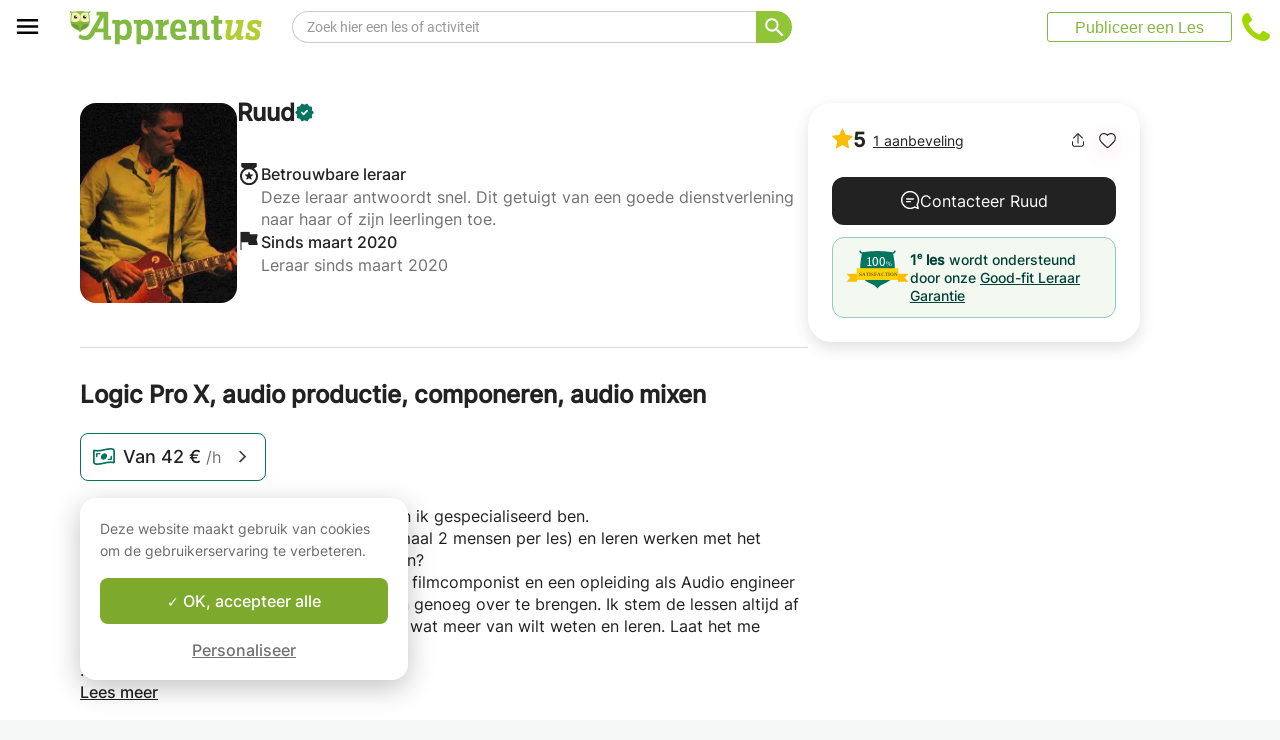

--- FILE ---
content_type: text/html; charset=utf-8
request_url: https://www.apprentus.nl/priveles/haarlem/muziek/audio-productie/logic-pro-x
body_size: 38811
content:
<!DOCTYPE html>
<html class='' dir='ltr' lang='nl'>
<head><meta charset='utf-8'>
<title>Logic Pro X, audio productie, componeren, audio mixen - Veenoord - Privélessen</title>
<meta content='https://apprentus-uploads.twic.pics/user_images/98917/priveles-logic-pro-audio-productie-componeren-mixen-1584003877.jpg?twic=v1/focus=auto/cover=200x200/from=1' data-react-helmet name='image' property='og:image'>
<meta content='Logic Pro X, audio productie, componeren, audio mixen - Veenoord - Privélessen' data-react-helmet name='title' property='og:title'>
<meta content='Logic X Pro is het Audio programma waarin ik gespecialiseerd ben.  Wil je priveles in m&#39;n thuisstudio (tot maximaal 2 mensen per les) en leren werken met' data-react-helmet name='description' property='og:description'>
<meta content='summary' data-react-helmet name='twitter:card' property=''>
<meta content='@Apprentus' data-react-helmet name='twitter:site' property=''>
<meta content='Logic X Pro is het Audio programma waarin ik gespecialiseerd ben.  Wil je priveles in m&#39;n thuisstudio (tot maximaal 2 mensen per les) en leren werken met' data-react-helmet name='twitter:description' property=''>
<meta content='Logic Pro X, audio productie, componeren, audio mixen - Veenoord - Privélessen' data-react-helmet name='twitter:title' property=''>
<meta content='https://apprentus-uploads.twic.pics/user_images/98917/priveles-logic-pro-audio-productie-componeren-mixen-1584003877.jpg?twic=v1/focus=auto/cover=200x200/from=1' data-react-helmet name='twitter:image' property=''>
<meta content='https://www.apprentus.nl/priveles/haarlem/muziek/audio-productie/logic-pro-x' property='og:url'>
<meta content='website' property='og:type'>
<meta content='970583034343436' property='fb:app_id'>

<meta content='MaMGdwxCFbu4PWxePxINCIS9F8eUmZsOptX4s0bV3hs' name='google-site-verification'>

<meta content='width=device-width, initial-scale=1' name='viewport'>
<meta content='A6FEBD94AE1AA05E180A8C2940E311FC' name='msvalidate.01'>
<meta name="csrf-param" content="authenticity_token" />
<meta name="csrf-token" content="PwRfxsBp712bwlo1mzYib9YGDdLp7OVSQyUBr-jYyXxyi71YUELbzJuoJwZil9unE4A0p8ZuAABVumM2mJslSw" />
<meta content='index, follow' name='robots'>
<!-- Safari on iOS specific theme-color -->
<meta content='#FFFFFF' media='(prefers-color-scheme: light)' name='theme-color'>
<meta content='#FFFFFF' media='(prefers-color-scheme: dark)' name='theme-color'>
<link rel="stylesheet" href="/assets/application-a75da893c52075ed322cc78d113ff1939d370a1a2ffa3e2ef2160f75d96a75ff.css" media="all" />
<link href='/assets/bundles/vendor-71e88960947b5e6fed6d.css' rel='stylesheet' type='text/css' />
<link href='/assets/bundles/header-5e69ef4127a9885afe66.css' rel='stylesheet' type='text/css' />
<link href='/assets/bundles/course-d59130c7cd396112ddf6.css' rel='stylesheet' type='text/css' />

<link href='https://www.apprentus.nl/priveles/haarlem/muziek/audio-productie/logic-pro-x' rel='canonical'>
<link data-react-helmet href='https://www.apprentus.nl/priveles/haarlem/muziek/audio-productie/logic-pro-x' hreflang='nl-nl' rel='alternate'>
<link href='/assets/favicon.png' rel='shortcut icon'>
<link href='/manifest.json' rel='manifest'>
<link href='/opensearch.xml' rel='search' title='Apprentus' type='application/opensearchdescription+xml'>

<script>
  window.onReady = []
  window.initMap = () => {}
</script>
<script type="application/ld+json">
  {"@context":"https://schema.org","@type":"EducationalOrganization","legalName":"Apprentus Ltd.","name":"Apprentus","id":"https://www.apprentus.nl/#organization","url":"https://www.apprentus.nl/","logo":"https://www.apprentus.nl/logos/tutoring-Private-Teachers.png","contactPoint":[{"@type":"ContactPoint","telephone":"+31 20 262 1162","contactType":"customer service"}],"sameAs":["https://www.facebook.com/ApprentusNL-693415511043433","http://www.twitter.com/apprentus","https://www.linkedin.com/company/apprentus","https://www.youtube.com/user/ApprentusVideos"],"areaServed":"NL","aggregateRating":{"@type":"AggregateRating","ratingValue":"4.9","reviewCount":"42601","bestRating":"5","worstRating":"1"}}
</script>

    <script data-react-helmet="true" type="application/ld+json">{"@context":"http://schema.org","@type":"BreadcrumbList","name":"BreadcrumbList","itemListElement":[{"@type":"ListItem","name":"Privélessen","position":1,"item":"https://www.apprentus.nl/"},{"@type":"ListItem","name":"Muziekcompositie","position":2,"item":"https://www.apprentus.nl/muziekcompositie-lessen/veenoord"},{"@type":"ListItem","name":"Audio productie","position":3,"item":"https://www.apprentus.nl/audio-productie-lessen/veenoord"}]}</script><script data-react-helmet="true" type="application/ld+json">{"@context":"http://schema.org","@type":"Product","name":"Logic Pro X, audio productie, componeren, audio mixen","description":"Logic X Pro is het Audio programma waarin ik gespecialiseerd ben. \nWil je priveles in m'n thuisstudio (tot maximaal 2 mensen per les) en leren werken met het programma en ermee componeren en mixen? \nHet kan allemaal want met m'n ervaring als filmcomponist en een opleiding als Audio engineer is er voor zowel beginners als gevorderden genoeg over te brengen. Ik stem de lessen altijd af op de persoon zelf, het is maar net waar je wat meer van wilt weten en leren. Laat het me weten!\n\nLive of Online teaching in logic Pro X! The basic course is 4 lessons of 3 hours per lesson. The lessons are always in consultation with the student. I can arrange these lessons focused on what you want to learn as well! So if you want to be teached about some specific aspects within Logic or producing, let me know!","offers":{"@type":"Offer","url":"https://www.apprentus.nl/priveles/haarlem/muziek/audio-productie/logic-pro-x","priceCurrency":"EUR","price":42,"availability":"https://schema.org/OnlineOnly","priceValidUntil":"2030-12-31"},"review":[{"@type":"Review","author":{"@type":"Person","name":"Kevin"},"reviewBody":"Fijne gozer! Weet heel veel en is erg gepassioneerd in wat hij doet.\nLuistert naar wat je wilt en gaat daarmee aan de slag.\nZeker aan te raden om les bij hem te volgen als je verder wilt ontwikkelen in muziek maken en mixen.","reviewRating":{"@type":"Rating","ratingValue":5,"bestRating":5,"worstRating":1},"image":"https://apprentus-uploads.twic.pics/user_images/191723/kevin-1633206135.jpg"}],"aggregateRating":{"@type":"AggregateRating","ratingValue":5,"reviewCount":1,"bestRating":5,"worstRating":1},"image":"https://apprentus-uploads.twic.pics/user_images/98917/priveles-logic-pro-audio-productie-componeren-mixen-1584003877.jpg"}</script><script data-react-helmet="true" type="application/ld+json">{"@context":"https://schema.org","@type":"ProfessionalService","name":"Ruud","description":"Logic X Pro is het Audio programma waarin ik gespecialiseerd ben. \nWil je priveles in m'n thuisstudio (tot maximaal 2 mensen per les) en leren werken met het programma en ermee componeren en mixen? \nHet kan allemaal want met m'n ervaring als filmcomponist en een opleiding als Audio engineer is er voor zowel beginners als gevorderden genoeg over te brengen. Ik stem de lessen altijd af op de persoon zelf, het is maar net waar je wat meer van wilt weten en leren. Laat het me weten!\n\nLive of Online teaching in logic Pro X! The basic course is 4 lessons of 3 hours per lesson. The lessons are always in consultation with the student. I can arrange these lessons focused on what you want to learn as well! So if you want to be teached about some specific aspects within Logic or producing, let me know!","image":"https://apprentus-uploads.twic.pics/user_images/98917/priveles-logic-pro-audio-productie-componeren-mixen-1584003877.jpg","url":"/priveles/haarlem/muziek/audio-productie/logic-pro-x","aggregateRating":{"@type":"AggregateRating","ratingValue":5.0,"reviewCount":1,"bestRating":5,"worstRating":1}}</script>

<!-- Facebook Pixel Code -->
<script>
  setTimeout(function() {
      !function(f,b,e,v,n,t,s)
      {if(f.fbq)return;n=f.fbq=function(){n.callMethod?
          n.callMethod.apply(n,arguments):n.queue.push(arguments)};
          if(!f._fbq)f._fbq=n;n.push=n;n.loaded=!0;n.version='2.0';
          n.queue=[];t=b.createElement(e);t.async=!0;
          t.src=v;s=b.getElementsByTagName(e)[0];
          s.parentNode.insertBefore(t,s)}(window, document,'script',
          'https://connect.facebook.net/en_US/fbevents.js');
      fbq('init', '291716994895840', { em: "", ln: "", fn: "" });
      fbq('track', 'PageView');
  }, 5000)
</script>
<noscript><img height="1" width="1" style="display:none" src="https://www.facebook.com/tr?id=291716994895840&ev=PageView&noscript=1" alt="facebook"/></noscript>
<!-- End Facebook Pixel Code -->

<!-- Begin Inspectlet Embed Code -->
<script id="inspectletjs">
        window.__insp = window.__insp || [];
        __insp.push(['wid', 802722786]);

        

        (function() {

                function ldinsp(){if(typeof window.__inspld != "undefined") return; window.__inspld = 1; var insp = document.createElement('script'); insp.async = true; insp.id = "inspsync"; insp.src = ('https:' == document.location.protocol ? 'https' : 'http') + '://cdn.inspectlet.com/inspectlet.js'; var x = document.getElementsByTagName('script')[0]; x.parentNode.insertBefore(insp, x); };
                setTimeout(ldinsp, 500); document.readyState != "complete" ? (window.attachEvent ? window.attachEvent('onload', ldinsp) : window.addEventListener('load', ldinsp, false)) : ldinsp();
        })();

        
</script>
<!-- End Inspectlet Embed Code -->

<script src="/tarteaucitron.js-1.19.0/tarteaucitron.min.js"></script>

<script type="text/javascript">
  tarteaucitron.init ({
    'privacyUrl': '', /* Privacy policy url */
    'bodyPosition': 'bottom', /* or top to bring it as first element for accessibility */

    'hashtag': '#tarteaucitron', /* Open the panel with this hashtag */
    'cookieName': 'tarteaucitron', /* Cookie name */

    'orientation': 'popup', /* Banner position (top - bottom) */

    'groupServices': true, /* Group services by category */
    'showDetailsOnClick': false, /* Click to expand the description */
    'serviceDefaultState': 'wait', /* Default state (true - wait - false) */

    'showAlertSmall': false, /* Show the small banner on bottom right */
    'cookieslist': false, /* Show the cookie list */

    'closePopup': false, /* Show a close X on the banner */

    'showIcon': false, /* Show cookie icon to manage cookies */
    //"iconSrc": "", /* Optionnal: URL or base64 encoded image */
    'iconPosition': 'BottomLeft', /* BottomRight, BottomLeft, TopRight and TopLeft */

    'adblocker': false, /* Show a Warning if an adblocker is detected */

    'DenyAllCta': false, /* Show the deny all button */
    'AcceptAllCta': true, /* Show the accept all button when highPrivacy on */
    'highPrivacy': true, /* HIGHLY RECOMMANDED Disable auto consent */
    'alwaysNeedConsent': false, /* Ask the consent for "Privacy by design" services */

    'handleBrowserDNTRequest': false, /* If Do Not Track == 1, disallow all */

    'removeCredit': true, /* Remove credit link */
    'moreInfoLink': false, /* Show more info link */

    'useExternalCss': false, /* If false, the tarteaucitron.css file will be loaded */
    'useExternalJs': false, /* If false, the tarteaucitron.js file will be loaded */

    //"cookieDomain": ".my-multisite-domaine.fr", /* Shared cookie for multisite */

    'readmoreLink': '', /* Change the default readmore link */

    'mandatory': true, /* Show a message about mandatory cookies */
    'mandatoryCta': true, /* Show the disabled accept button when mandatory on */

    //"customCloserId": "", /* Optional a11y: Custom element ID used to open the panel */

    'googleConsentMode': true, /* Enable Google Consent Mode v2 for Google ads and GA4 */

    'partnersList': false /* Show the number of partners on the popup/middle banner */
  })

  tarteaucitron.user.googleadsId = 'AW-9140613693';
  (tarteaucitron.job = tarteaucitron.job || []).push('googleads');

  tarteaucitron.user.facebookpixelId = '291716994895840'; tarteaucitron.user.facebookpixelMore = function () { /* add here your optionnal facebook pixel function */ };
  (tarteaucitron.job = tarteaucitron.job || []).push('facebookpixel');
</script>

  <script>
    tarteaucitron.user.googletagmanagerId = 'GTM-PNH5F85';
    (tarteaucitron.job = tarteaucitron.job || []).push('googletagmanager');

    // Pushing gcmanalyticsstorage to the tarteaucitron job array to control consent for Google Analytics cookies
    (tarteaucitron.job = tarteaucitron.job || []).push('gcmanalyticsstorage');
  </script>

</head>
<script>
    var Tawk_API=Tawk_API||{}, Tawk_LoadStart=new Date();
    window.setTimeout(function() {
        var s1=document.createElement("script"),s0=document.getElementsByTagName("script")[0];
        s1.async=true;
        s1.src= 'https://embed.tawk.to/61c0997d80b2296cfdd2a081/1fnc5f5dm';
        s1.charset='UTF-8';
        s1.setAttribute('crossorigin','*');
        s0.parentNode.insertBefore(s1,s0);
    }, 30000)
</script>

<body class='responsive layout-application locale-nl' data-action='index' data-beta-mode='false' data-controller='CourseShow' data-currency='EUR' data-default-country='nl' data-env='production' data-full-layout='true' data-is-admin='false' data-is-translator='false' data-language-url='nl-nl' data-locale='nl' data-root-path='/' data-root-url='https://www.apprentus.nl/' data-user='0' remote-ip='18.224.24.224'>
<noscript>
<iframe height='0' src='https://www.googletagmanager.com/ns.html?id=GTM-PNH5F85' style='display:none;visibility:hidden' width='0'></iframe>
</noscript>
<input id='data-controller' type='hidden' value='CourseShow'>
<input id='data-action' type='hidden' value='index'>
<input id='data-locale' type='hidden' value='nl'>

<div id='wrap'>
<div class='hide-on-booking' style='display: block'>

</div>
<div id='above-header'></div>
  <script type="application/json" id="js-react-on-rails-context">{"railsEnv":"production","inMailer":false,"i18nLocale":"nl","i18nDefaultLocale":"en","rorVersion":"11.3.1","rorPro":false,"href":"https://www.apprentus.nl/priveles/haarlem/muziek/audio-productie/logic-pro-x","location":"/priveles/haarlem/muziek/audio-productie/logic-pro-x","scheme":"https","host":"www.apprentus.nl","port":null,"pathname":"/priveles/haarlem/muziek/audio-productie/logic-pro-x","search":null,"httpAcceptLanguage":null,"scene":"courseShow","hasAvatar":null,"isTeacher":null,"currentUserId":null,"currentUserName":null,"currentUserEmail":null,"languageUrl":"nl-nl","sessionCountry":"nl","dpr":null,"loadCounter":1,"featureFlags":{},"eventDialog":{},"headerProps":{"isLoggedIn":false,"categorySuggestions":[{"value":723,"name":"Engels","slug":"engels-lessen-1","is_tag":false},{"value":722,"name":"Frans","slug":"frans-lessen-1","is_tag":false},{"value":707,"name":"Spaans","slug":"spaans-lessen-1","is_tag":false},{"value":357,"name":"Gitaar","slug":"gitaar-lessen","is_tag":false},{"value":391,"name":"Wiskunde","slug":"wiskunde-lessen","is_tag":false},{"value":544,"name":"Viool","slug":"viool-lessen","is_tag":false},{"value":436,"name":"Piano","slug":"piano-lessen","is_tag":false},{"value":433,"name":"Fysica - Natuurkunde","slug":"fysica-natuurkunde-lessen","is_tag":false},{"value":644,"name":"Bijles","slug":"bijles-lessen-1","is_tag":false}],"showSearchbox":true,"isSearchPage":false,"isInboxThreadPage":false,"favouritesCount":0,"unreadMessageCount":0,"coursesCount":0,"profileMenuItems":null,"avatar":"https://www.apprentus.com/assets/design/default_avatar.png","teachPath":"/courses/new","rootPath":"/","inboxPath":"/inbox","favouritesPath":"/favourites","loginPath":"/login?main_login=true","isHomePage":false,"profilePath":"/profile","firstName":null,"signupPath":"/signup?main_signup=true","countryMenuInformation":{"country":"NL","countryName":"Nederland","language":42,"currency":"EUR"},"countryMenuOptions":{"countries":[{"value":"NL","label":"Nederland","currency_code":"EUR","order":1}],"languages":[{"value":55,"label":"Deutsch","shortcode":"de"},{"value":44,"label":"English","shortcode":"en"},{"value":152,"label":"Español","shortcode":"es"},{"value":51,"label":"Français","shortcode":"fr"},{"value":42,"label":"Nederlands","shortcode":"nl"},{"value":8,"label":"العربية","shortcode":"ar"}],"currencies":["AED","ARS","AUD","BHD","BRL","CAD","CHF","CNY","COP","CZK","DKK","DZD","EGP","EUR","GBP","HKD","HUF","IDR","ILS","INR","JOD","JPY","KRW","KWD","MAD","MXN","MYR","NOK","NZD","PHP","PLN","QAR","RUB","SAR","SEK","SGD","THB","TND","TRY","TWD","UAH","USD","VND","XOF","XPF","ZAR"],"mapping":{"default":["en","fr","nl","es","ar","de"],"fr":["fr","en"],"be":["fr","nl","en"],"ch":["en","fr","de"],"cn":["en","fr"],"gb":["en","fr"],"ie":["en"],"us":["en"],"nl":["nl","en"],"ee":["en"],"ca":["en","fr"],"lu":["en","fr"],"es":["es","en","fr"],"de":["de","en"],"at":["de","en"],"eg":["ar"],"sa":["ar"],"ae":["ar"],"qa":["ar"],"mx":["es"]}},"mainMenuItems":[{"name":"home","title":"Startpagina","link":"/"},{"name":"help","title":"Hoe kunnen we je helpen?","link":"/hulp/prive-les-nemen"},{"name":"become_tutor","title":"Publiceer een Les","link":"/courses/new"}],"isRecruitmentPage":false},"footerProps":{"showPress":false,"pages":[[{"link":"https://www.apprentus.nl/t/prive-lessen-in-nederland/hoe-vind-je-een-prive-leraar","title":"Hoe Apprentus werkt"},{"link":"https://www.apprentus.nl/zoek-je-een-prive-leraar-bijles-docent","title":"Verzoek om een les of cursus"},{"link":"https://www.apprentus.nl/hulp/prive-les-nemen","title":"Help"},{"link":"https://www.apprentus.nl/press","title":"Press"}],[{"link":"https://www.apprentus.nl/blog","title":"Blog"},{"link":"https://www.apprentus.nl/about","title":"Over ons"},{"link":"https://www.apprentus.nl/hoe-word-ik-leraar-bijles-docent","title":"Word leraar bij Apprentus"},{"link":"https://www.apprentus.nl/terms","title":"Voorwaarden en privacy"},{"link":"https://www.apprentus.nl/cadeaukaart-prive-lessen-muziek-taal","title":"Cadeaukaarten"}]],"aboutApprentus":"Apprentus is dé beste manier om \u003cstrong\u003eleraren van hoog niveau\u003c/strong\u003e te vinden voor honderden onderwerpen. Van bijles wiskunde tot yoga, bij Apprentus is het makkelijk de juiste les te vinden en te boeken. ","socialMediaIcons":[[{"name":"Facebook","icon":"facebook","link":"https://www.facebook.com/ApprentusNL-693415511043433","icon_url":"/assets/design/facebook-squared.png"},{"name":"Instagram","icon":"instagram","link":"https://www.instagram.com/apprentus.nl","icon_url":"/assets/design/flatten-instagram.png"}],[{"name":"X","icon":"twitterX","link":"https://twitter.com/apprentus","icon_url":"/assets/design/flatten-twitter-squared.png"},{"name":"YouTube","icon":"youtube","link":"https://www.youtube.com/user/apprentusvideos","icon_url":"/assets/design/flatten-youtube.png"}]],"reviews":{"domain":"www.apprentus.nl","totalReviews":"42601","stars":"4.9","reviewsPageUrl":"/apprentus-beoordelingen"},"inviteFriends":{"invite_path":"/invite","img_url":"/assets/owl/happy.png","img_url_retina":"/assets/owl/happy@2x.png","invite_bonus_sum":"50€"},"subscribeUrl":"/mails/subscribe","allCountries":[{"url":"https://www.apprentus.fr/","title":"Cours particuliers et professeurs à domicile en France","country":"fr","text":"Cours particuliers en France"},{"url":"https://www.apprentus.com/en-fr/","title":"Private teacher to learn language, music or school tutoring at home in France","country":"fr","text":"Private lessons in France"},{"url":"https://www.apprentus.be/","title":"Cours particuliers et professeurs à domicile en Belgique","country":"be","text":"Cours particuliers en Belgique"},{"url":"https://www.apprentus.com/nl-be/","title":"Privé leraar om talen te leren, muziek of bijles aan huis in België","country":"be","text":"Privélessen in België"},{"url":"https://www.apprentus.com/en-be/","title":"Private teacher to learn language, music or school tutoring at home in Belgium","country":"be","text":"Private lessons in Belgium"},{"url":"https://www.apprentus.com/en-ch/","title":"Private teacher to learn language, music or school tutoring at home in Switzerland","country":"ch","text":"Private lessons in Switzerland"},{"url":"https://www.apprentus.ch/","title":"Cours particuliers et professeurs à domicile en Suisse","country":"ch","text":"Cours particuliers en Suisse"},{"url":"https://www.apprentus.com/de-ch/","title":"Nachhilfe und Nachhilfelehrer zu Hause in der Schweiz","country":"ch","text":"Nachhilfe in der Schweiz"},{"url":"https://www.apprentus.com/en-cn/","title":"Private teacher to learn language, music or school tutoring at home in China","country":"cn","text":"Private lessons in China"},{"url":"https://www.apprentus.com/fr-cn/","title":"Cours particuliers et professeurs à domicile en Chine","country":"cn","text":"Cours particuliers en Chine"},{"url":"https://www.apprentus.co.uk/","title":"Private teacher to learn language, music or school tutoring at home in The United Kingdom","country":"gb","text":"Private lessons in The United Kingdom"},{"url":"https://www.apprentus.co.uk/fr/","title":"Cours particuliers et professeurs à domicile ","country":"gb","text":"Cours particuliers "},{"url":"https://www.apprentus.com/en-ie/","title":"Private teacher to learn language, music or school tutoring at home in Ireland","country":"ie","text":"Private lessons in Ireland"},{"url":"https://www.apprentus.com/en-us/","title":"Private teacher to learn language, music or school tutoring at home in The USA","country":"us","text":"Private lessons in The USA"},{"url":"https://www.apprentus.com/en-nl/","title":"Private teacher to learn language, music or school tutoring at home in The Netherlands","country":"nl","text":"Private lessons in The Netherlands"},{"url":"https://www.apprentus.com/en-ee/","title":"Private teacher to learn language, music or school tutoring at home in Estonia","country":"ee","text":"Private lessons in Estonia"},{"url":"https://www.apprentus.ca/","title":"Private teacher to learn language, music or school tutoring at home in Canada","country":"ca","text":"Private lessons in Canada"},{"url":"https://www.apprentus.com/fr-ca/","title":"Cours particuliers et professeurs à domicile au Canada","country":"ca","text":"Cours particuliers au Canada"},{"url":"https://www.apprentus.com/en-lu/","title":"Private teacher to learn language, music or school tutoring at home in Luxembourg","country":"lu","text":"Private lessons in Luxembourg"},{"url":"https://www.apprentus.lu/","title":"Cours particuliers et professeurs à domicile au Luxembourg","country":"lu","text":"Cours particuliers au Luxembourg"},{"url":"https://www.apprentus.es/","title":"Clases particulares y profesores a domicilio en España","country":"es","text":"Clases particulares en España"},{"url":"https://www.apprentus.com/en-es/","title":"Private teacher to learn language, music or school tutoring at home in Spain","country":"es","text":"Private lessons in Spain"},{"url":"https://www.apprentus.com/fr-es/","title":"Cours particuliers et professeurs à domicile ","country":"es","text":"Cours particuliers "},{"url":"https://www.apprentus.com/de-de/","title":"Nachhilfe und Nachhilfelehrer zu Hause in Deutschland","country":"de","text":"Nachhilfe in Deutschland"},{"url":"https://www.apprentus.com/en-de/","title":"Private teacher to learn language, music or school tutoring at home in Germany","country":"de","text":"Private lessons in Germany"},{"url":"https://www.apprentus.at/","title":"Nachhilfe und Nachhilfelehrer zu Hause in Österreich","country":"at","text":"Nachhilfe in Österreich"},{"url":"https://www.apprentus.com/en-at/","title":"Private teacher to learn language, music or school tutoring at home in Austria","country":"at","text":"Private lessons in Austria"},{"url":"https://www.apprentus.com/ar-eg/","title":"مدرس خاص لتعلم اللغة أو الموسيقى أو المساعدة على الواجبات المدرسية في المنزل في في مصر","country":"eg","text":"دروس خصوصية في مصر"},{"url":"https://www.apprentus.com/ar-sa/","title":"مدرس خاص لتعلم اللغة أو الموسيقى أو المساعدة على الواجبات المدرسية في المنزل في في السعودية","country":"sa","text":"دروس خصوصية في السعودية"},{"url":"https://www.apprentus.com/ar-ae/","title":"مدرس خاص لتعلم اللغة أو الموسيقى أو المساعدة على الواجبات المدرسية في المنزل في في الإمارات","country":"ae","text":"دروس خصوصية في الإمارات"},{"url":"https://www.apprentus.com/ar-qa/","title":"مدرس خاص لتعلم اللغة أو الموسيقى أو المساعدة على الواجبات المدرسية في المنزل في في قطر","country":"qa","text":"دروس خصوصية في قطر"},{"url":"https://www.apprentus.mx/","title":"Clases particulares y profesores a domicilio en Mexico","country":"mx","text":"Clases particulares en Mexico"}],"onlineCategories":[],"allCities":[{"title":"A","url":"/cities/a"},{"title":"B","url":"/cities/b"},{"title":"C","url":"/cities/c"},{"title":"D","url":"/cities/d"},{"title":"E","url":"/cities/e"},{"title":"F","url":"/cities/f"},{"title":"G","url":"/cities/g"},{"title":"H","url":"/cities/h"},{"title":"I","url":"/cities/i"},{"title":"J","url":"/cities/j"},{"title":"K","url":"/cities/k"},{"title":"L","url":"/cities/l"},{"title":"M","url":"/cities/m"},{"title":"N","url":"/cities/n"},{"title":"O","url":"/cities/o"},{"title":"P","url":"/cities/p"},{"title":"Q","url":"/cities/q"},{"title":"R","url":"/cities/r"},{"title":"S","url":"/cities/s"},{"title":"T","url":"/cities/t"},{"title":"U","url":"/cities/u"},{"title":"V","url":"/cities/v"},{"title":"W","url":"/cities/w"},{"title":"X","url":"/cities/x"},{"title":"Y","url":"/cities/y"},{"title":"Z","url":"/cities/z"}],"isLoggedIn":false},"startFullscreen":false,"plainLayout":false,"contentClassName":"body container clearfix nopadding","hootPhoneNumber":null,"timezoneNames":[{"value":"Etc/GMT+12","utc_offset":-43200,"label":"(GMT -12:00) GMT+12","country":"GMT+12"},{"value":"Pacific/Niue","utc_offset":-39600,"label":"(GMT -11:00) Niue","country":"Niue"},{"value":"Pacific/Pago_Pago","utc_offset":-39600,"label":"(GMT -11:00) Pago Pago","country":"Pago Pago"},{"value":"Pacific/Samoa","utc_offset":-39600,"label":"(GMT -11:00) Samoa","country":"Samoa"},{"value":"Etc/GMT+11","utc_offset":-39600,"label":"(GMT -11:00) GMT+11","country":"GMT+11"},{"value":"Pacific/Midway","utc_offset":-39600,"label":"(GMT -11:00) Halverwege","country":"Halverwege"},{"value":"Pacific/Niue","utc_offset":-39600,"label":"(GMT -11:00) Niue","country":"Niue"},{"value":"Pacific/Pago_Pago","utc_offset":-39600,"label":"(GMT -11:00) Pago Pago","country":"Pago Pago"},{"value":"Pacific/Samoa","utc_offset":-39600,"label":"(GMT -11:00) Samoa","country":"Samoa"},{"value":"US/Samoa","utc_offset":-39600,"label":"(GMT -11:00) Samoa","country":"Samoa"},{"value":"America/Adak","utc_offset":-36000,"label":"(GMT -10:00) Adak","country":"Adak"},{"value":"America/Atka","utc_offset":-36000,"label":"(GMT -10:00) Atka","country":"Atka"},{"value":"Pacific/Honolulu","utc_offset":-36000,"label":"(GMT -10:00) Honolulu","country":"Honolulu"},{"value":"Pacific/Tahiti","utc_offset":-36000,"label":"(GMT -10:00) Tahiti","country":"Tahiti"},{"value":"US/Aleutian","utc_offset":-36000,"label":"(GMT -10:00) Aleoeten","country":"Aleoeten"},{"value":"America/Adak","utc_offset":-36000,"label":"(GMT -10:00) Adak","country":"Adak"},{"value":"America/Atka","utc_offset":-36000,"label":"(GMT -10:00) Atka","country":"Atka"},{"value":"Etc/GMT+10","utc_offset":-36000,"label":"(GMT -10:00) GMT+10","country":"GMT+10"},{"value":"HST","utc_offset":-36000,"label":"(GMT -10:00) HST","country":"HST"},{"value":"Pacific/Honolulu","utc_offset":-36000,"label":"(GMT -10:00) Honolulu","country":"Honolulu"},{"value":"Pacific/Johnston","utc_offset":-36000,"label":"(GMT -10:00) Johnston","country":"Johnston"},{"value":"Pacific/Rarotonga","utc_offset":-36000,"label":"(GMT -10:00) Rarotonga","country":"Rarotonga"},{"value":"Pacific/Tahiti","utc_offset":-36000,"label":"(GMT -10:00) Tahiti","country":"Tahiti"},{"value":"US/Aleutian","utc_offset":-36000,"label":"(GMT -10:00) Aleoeten","country":"Aleoeten"},{"value":"US/Hawaii","utc_offset":-36000,"label":"(GMT -10:00) Hawaii","country":"Hawaii"},{"value":"Pacific/Marquesas","utc_offset":-34200,"label":"(GMT -09:30) Markiezen","country":"Markiezen"},{"value":"America/Anchorage","utc_offset":-32400,"label":"(GMT -09:00) Ankerplaats","country":"Ankerplaats"},{"value":"America/Juneau","utc_offset":-32400,"label":"(GMT -09:00) Juneau","country":"Juneau"},{"value":"America/Metlakatla","utc_offset":-32400,"label":"(GMT -09:00) Metlakatla","country":"Metlakatla"},{"value":"America/Nome","utc_offset":-32400,"label":"(GMT -09:00) naam","country":"naam"},{"value":"America/Sitka","utc_offset":-32400,"label":"(GMT -09:00) Sitka","country":"Sitka"},{"value":"America/Yakutat","utc_offset":-32400,"label":"(GMT -09:00) Yakutat","country":"Yakutat"},{"value":"US/Alaska","utc_offset":-32400,"label":"(GMT -09:00) Alaska","country":"Alaska"},{"value":"America/Anchorage","utc_offset":-32400,"label":"(GMT -09:00) Ankerplaats","country":"Ankerplaats"},{"value":"America/Juneau","utc_offset":-32400,"label":"(GMT -09:00) Juneau","country":"Juneau"},{"value":"America/Metlakatla","utc_offset":-32400,"label":"(GMT -09:00) Metlakatla","country":"Metlakatla"},{"value":"America/Nome","utc_offset":-32400,"label":"(GMT -09:00) naam","country":"naam"},{"value":"America/Sitka","utc_offset":-32400,"label":"(GMT -09:00) Sitka","country":"Sitka"},{"value":"America/Yakutat","utc_offset":-32400,"label":"(GMT -09:00) Yakutat","country":"Yakutat"},{"value":"Etc/GMT+9","utc_offset":-32400,"label":"(GMT -09:00) GMT+9","country":"GMT+9"},{"value":"Pacific/Gambier","utc_offset":-32400,"label":"(GMT -09:00) Gambier","country":"Gambier"},{"value":"US/Alaska","utc_offset":-32400,"label":"(GMT -09:00) Alaska","country":"Alaska"},{"value":"America/Ensenada","utc_offset":-28800,"label":"(GMT -08:00) Ensenada","country":"Ensenada"},{"value":"America/Los_Angeles","utc_offset":-28800,"label":"(GMT -08:00) Los Angeles","country":"Los Angeles"},{"value":"America/Santa_Isabel","utc_offset":-28800,"label":"(GMT -08:00) Santa Isabel","country":"Santa Isabel"},{"value":"America/Tijuana","utc_offset":-28800,"label":"(GMT -08:00) Tijuana","country":"Tijuana"},{"value":"America/Vancouver","utc_offset":-28800,"label":"(GMT -08:00) Vancouver","country":"Vancouver"},{"value":"Canada/Pacific","utc_offset":-28800,"label":"(GMT -08:00) grote Oceaan","country":"grote Oceaan"},{"value":"Pacific/Pitcairn","utc_offset":-28800,"label":"(GMT -08:00) Pitcairn","country":"Pitcairn"},{"value":"America/Ensenada","utc_offset":-28800,"label":"(GMT -08:00) Ensenada","country":"Ensenada"},{"value":"America/Los_Angeles","utc_offset":-28800,"label":"(GMT -08:00) Los Angeles","country":"Los Angeles"},{"value":"America/Santa_Isabel","utc_offset":-28800,"label":"(GMT -08:00) Santa Isabel","country":"Santa Isabel"},{"value":"America/Tijuana","utc_offset":-28800,"label":"(GMT -08:00) Tijuana","country":"Tijuana"},{"value":"America/Vancouver","utc_offset":-28800,"label":"(GMT -08:00) Vancouver","country":"Vancouver"},{"value":"Canada/Pacific","utc_offset":-28800,"label":"(GMT -08:00) grote Oceaan","country":"grote Oceaan"},{"value":"Etc/GMT+8","utc_offset":-28800,"label":"(GMT -08:00) GMT+8","country":"GMT+8"},{"value":"Mexico/BajaNorte","utc_offset":-28800,"label":"(GMT -08:00) BajaNorte","country":"BajaNorte"},{"value":"PST8PDT","utc_offset":-28800,"label":"(GMT -08:00) PST8PDT","country":"PST8PDT"},{"value":"Pacific/Pitcairn","utc_offset":-28800,"label":"(GMT -08:00) Pitcairn","country":"Pitcairn"},{"value":"US/Pacific","utc_offset":-28800,"label":"(GMT -08:00) grote Oceaan","country":"grote Oceaan"},{"value":"America/Boise","utc_offset":-25200,"label":"(GMT -07:00) Boise","country":"Boise"},{"value":"America/Cambridge_Bay","utc_offset":-25200,"label":"(GMT -07:00) Cambridge Bay","country":"Cambridge Bay"},{"value":"America/Creston","utc_offset":-25200,"label":"(GMT -07:00) Creston","country":"Creston"},{"value":"America/Dawson","utc_offset":-25200,"label":"(GMT -07:00) Dawson","country":"Dawson"},{"value":"America/Inuvik","utc_offset":-25200,"label":"(GMT -07:00) Inuvik","country":"Inuvik"},{"value":"America/Dawson_Creek","utc_offset":-25200,"label":"(GMT -07:00) Dawson Creek","country":"Dawson Creek"},{"value":"America/Denver","utc_offset":-25200,"label":"(GMT -07:00) Denver","country":"Denver"},{"value":"America/Edmonton","utc_offset":-25200,"label":"(GMT -07:00) Edmonton","country":"Edmonton"},{"value":"America/Fort_Nelson","utc_offset":-25200,"label":"(GMT -07:00) Fort Nelson","country":"Fort Nelson"},{"value":"America/Hermosillo","utc_offset":-25200,"label":"(GMT -07:00) Hermosillo","country":"Hermosillo"},{"value":"America/Mazatlan","utc_offset":-25200,"label":"(GMT -07:00) Mazatlan","country":"Mazatlan"},{"value":"America/Phoenix","utc_offset":-25200,"label":"(GMT -07:00) Feniks","country":"Feniks"},{"value":"America/Shiprock","utc_offset":-25200,"label":"(GMT -07:00) Scheepsrots","country":"Scheepsrots"},{"value":"America/Whitehorse","utc_offset":-25200,"label":"(GMT -07:00) Wit paard","country":"Wit paard"},{"value":"America/Yellowknife","utc_offset":-25200,"label":"(GMT -07:00) Geel mes","country":"Geel mes"},{"value":"Canada/Mountain","utc_offset":-25200,"label":"(GMT -07:00) Berg","country":"Berg"},{"value":"Canada/Yukon","utc_offset":-25200,"label":"(GMT -07:00) Yukon","country":"Yukon"},{"value":"MST","utc_offset":-25200,"label":"(GMT -07:00) MST","country":"MST"},{"value":"US/Arizona","utc_offset":-25200,"label":"(GMT -07:00) Arizona","country":"Arizona"},{"value":"America/Boise","utc_offset":-25200,"label":"(GMT -07:00) Boise","country":"Boise"},{"value":"America/Cambridge_Bay","utc_offset":-25200,"label":"(GMT -07:00) Cambridge Bay","country":"Cambridge Bay"},{"value":"America/Creston","utc_offset":-25200,"label":"(GMT -07:00) Creston","country":"Creston"},{"value":"America/Dawson","utc_offset":-25200,"label":"(GMT -07:00) Dawson","country":"Dawson"},{"value":"America/Dawson_Creek","utc_offset":-25200,"label":"(GMT -07:00) Dawson Creek","country":"Dawson Creek"},{"value":"America/Denver","utc_offset":-25200,"label":"(GMT -07:00) Denver","country":"Denver"},{"value":"America/Edmonton","utc_offset":-25200,"label":"(GMT -07:00) Edmonton","country":"Edmonton"},{"value":"America/Fort_Nelson","utc_offset":-25200,"label":"(GMT -07:00) Fort Nelson","country":"Fort Nelson"},{"value":"America/Hermosillo","utc_offset":-25200,"label":"(GMT -07:00) Hermosillo","country":"Hermosillo"},{"value":"America/Inuvik","utc_offset":-25200,"label":"(GMT -07:00) Inuvik","country":"Inuvik"},{"value":"America/Mazatlan","utc_offset":-25200,"label":"(GMT -07:00) Mazatlan","country":"Mazatlan"},{"value":"America/Phoenix","utc_offset":-25200,"label":"(GMT -07:00) Feniks","country":"Feniks"},{"value":"America/Shiprock","utc_offset":-25200,"label":"(GMT -07:00) Scheepsrots","country":"Scheepsrots"},{"value":"America/Whitehorse","utc_offset":-25200,"label":"(GMT -07:00) Wit paard","country":"Wit paard"},{"value":"America/Yellowknife","utc_offset":-25200,"label":"(GMT -07:00) Geel mes","country":"Geel mes"},{"value":"Canada/Mountain","utc_offset":-25200,"label":"(GMT -07:00) Berg","country":"Berg"},{"value":"Canada/Yukon","utc_offset":-25200,"label":"(GMT -07:00) Yukon","country":"Yukon"},{"value":"Etc/GMT+7","utc_offset":-25200,"label":"(GMT -07:00) GMT+7","country":"GMT+7"},{"value":"MST","utc_offset":-25200,"label":"(GMT -07:00) MST","country":"MST"},{"value":"MST7MDT","utc_offset":-25200,"label":"(GMT -07:00) MST7MDT","country":"MST7MDT"},{"value":"Mexico/BajaSur","utc_offset":-25200,"label":"(GMT -07:00) BajaSur","country":"BajaSur"},{"value":"Navajo","utc_offset":-25200,"label":"(GMT -07:00) Navajo","country":"Navajo"},{"value":"US/Arizona","utc_offset":-25200,"label":"(GMT -07:00) Arizona","country":"Arizona"},{"value":"US/Mountain","utc_offset":-25200,"label":"(GMT -07:00) Berg","country":"Berg"},{"value":"America/Belize","utc_offset":-21600,"label":"(GMT -06:00) Belize","country":"Belize"},{"value":"America/Chicago","utc_offset":-21600,"label":"(GMT -06:00) Chicago","country":"Chicago"},{"value":"America/Chihuahua","utc_offset":-21600,"label":"(GMT -06:00) Chihuahua","country":"Chihuahua"},{"value":"America/Costa_Rica","utc_offset":-21600,"label":"(GMT -06:00) Costa Rica","country":"Costa Rica"},{"value":"America/Bahia_Banderas","utc_offset":-21600,"label":"(GMT -06:00) Bahia Banderas","country":"Bahia Banderas"},{"value":"America/El_Salvador","utc_offset":-21600,"label":"(GMT -06:00) El Salvador","country":"El Salvador"},{"value":"America/Guatemala","utc_offset":-21600,"label":"(GMT -06:00) Guatemala","country":"Guatemala"},{"value":"America/Indiana/Tell_City","utc_offset":-21600,"label":"(GMT -06:00) Indiana Tell City","country":"Indiana Tell City"},{"value":"America/Knox_IN","utc_offset":-21600,"label":"(GMT -06:00) Knox IN","country":"Knox IN"},{"value":"America/Managua","utc_offset":-21600,"label":"(GMT -06:00) Managua","country":"Managua"},{"value":"America/Matamoros","utc_offset":-21600,"label":"(GMT -06:00) Matamoros","country":"Matamoros"},{"value":"America/Menominee","utc_offset":-21600,"label":"(GMT -06:00) Menominee","country":"Menominee"},{"value":"America/Merida","utc_offset":-21600,"label":"(GMT -06:00) Merida","country":"Merida"},{"value":"America/Mexico_City","utc_offset":-21600,"label":"(GMT -06:00) Mexico Stad","country":"Mexico Stad"},{"value":"America/Monterrey","utc_offset":-21600,"label":"(GMT -06:00) Monterrey","country":"Monterrey"},{"value":"America/Ojinaga","utc_offset":-21600,"label":"(GMT -06:00) Ojinaga","country":"Ojinaga"},{"value":"America/Rainy_River","utc_offset":-21600,"label":"(GMT -06:00) Regenachtige rivier","country":"Regenachtige rivier"},{"value":"America/Rankin_Inlet","utc_offset":-21600,"label":"(GMT -06:00) Rankin-inlaat","country":"Rankin-inlaat"},{"value":"America/Regina","utc_offset":-21600,"label":"(GMT -06:00) Regina","country":"Regina"},{"value":"America/Resolute","utc_offset":-21600,"label":"(GMT -06:00) Vastberaden","country":"Vastberaden"},{"value":"America/Swift_Current","utc_offset":-21600,"label":"(GMT -06:00) Snelle stroom","country":"Snelle stroom"},{"value":"America/Tegucigalpa","utc_offset":-21600,"label":"(GMT -06:00) Tegucigalpa","country":"Tegucigalpa"},{"value":"America/Winnipeg","utc_offset":-21600,"label":"(GMT -06:00) Winnipeg","country":"Winnipeg"},{"value":"Canada/Central","utc_offset":-21600,"label":"(GMT -06:00) Centraal","country":"Centraal"},{"value":"Canada/Saskatchewan","utc_offset":-21600,"label":"(GMT -06:00) Saskatchewan","country":"Saskatchewan"},{"value":"America/North_Dakota/New_Salem","utc_offset":-21600,"label":"(GMT -06:00) North Dakota Nieuw Salem","country":"North Dakota Nieuw Salem"},{"value":"America/Bahia_Banderas","utc_offset":-21600,"label":"(GMT -06:00) Bahia Banderas","country":"Bahia Banderas"},{"value":"America/Belize","utc_offset":-21600,"label":"(GMT -06:00) Belize","country":"Belize"},{"value":"America/Chicago","utc_offset":-21600,"label":"(GMT -06:00) Chicago","country":"Chicago"},{"value":"America/Chihuahua","utc_offset":-21600,"label":"(GMT -06:00) Chihuahua","country":"Chihuahua"},{"value":"America/Costa_Rica","utc_offset":-21600,"label":"(GMT -06:00) Costa Rica","country":"Costa Rica"},{"value":"America/El_Salvador","utc_offset":-21600,"label":"(GMT -06:00) El Salvador","country":"El Salvador"},{"value":"America/Guatemala","utc_offset":-21600,"label":"(GMT -06:00) Guatemala","country":"Guatemala"},{"value":"America/Indiana/Knox","utc_offset":-21600,"label":"(GMT -06:00) Indiana Knox","country":"Indiana Knox"},{"value":"America/Indiana/Tell_City","utc_offset":-21600,"label":"(GMT -06:00) Indiana Tell City","country":"Indiana Tell City"},{"value":"America/Knox_IN","utc_offset":-21600,"label":"(GMT -06:00) Knox IN","country":"Knox IN"},{"value":"America/Managua","utc_offset":-21600,"label":"(GMT -06:00) Managua","country":"Managua"},{"value":"America/Matamoros","utc_offset":-21600,"label":"(GMT -06:00) Matamoros","country":"Matamoros"},{"value":"America/Menominee","utc_offset":-21600,"label":"(GMT -06:00) Menominee","country":"Menominee"},{"value":"America/Merida","utc_offset":-21600,"label":"(GMT -06:00) Merida","country":"Merida"},{"value":"America/Mexico_City","utc_offset":-21600,"label":"(GMT -06:00) Mexico Stad","country":"Mexico Stad"},{"value":"America/Monterrey","utc_offset":-21600,"label":"(GMT -06:00) Monterrey","country":"Monterrey"},{"value":"America/North_Dakota/Beulah","utc_offset":-21600,"label":"(GMT -06:00) North Dakota Beulah","country":"North Dakota Beulah"},{"value":"America/North_Dakota/Center","utc_offset":-21600,"label":"(GMT -06:00) North Dakota Centrum","country":"North Dakota Centrum"},{"value":"America/North_Dakota/New_Salem","utc_offset":-21600,"label":"(GMT -06:00) North Dakota Nieuw Salem","country":"North Dakota Nieuw Salem"},{"value":"America/Ojinaga","utc_offset":-21600,"label":"(GMT -06:00) Ojinaga","country":"Ojinaga"},{"value":"America/Rainy_River","utc_offset":-21600,"label":"(GMT -06:00) Regenachtige rivier","country":"Regenachtige rivier"},{"value":"America/Rankin_Inlet","utc_offset":-21600,"label":"(GMT -06:00) Rankin Inlet","country":"Rankin Inlet"},{"value":"America/Regina","utc_offset":-21600,"label":"(GMT -06:00) Regina","country":"Regina"},{"value":"America/Resolute","utc_offset":-21600,"label":"(GMT -06:00) Vastberaden","country":"Vastberaden"},{"value":"America/Swift_Current","utc_offset":-21600,"label":"(GMT -06:00) Snelle stroom","country":"Snelle stroom"},{"value":"America/Tegucigalpa","utc_offset":-21600,"label":"(GMT -06:00) Tegucigalpa","country":"Tegucigalpa"},{"value":"America/Winnipeg","utc_offset":-21600,"label":"(GMT -06:00) Winnipeg","country":"Winnipeg"},{"value":"CST6CDT","utc_offset":-21600,"label":"(GMT -06:00) CST6CDT","country":"CST6CDT"},{"value":"Canada/Central","utc_offset":-21600,"label":"(GMT -06:00) Centraal","country":"Centraal"},{"value":"Canada/Saskatchewan","utc_offset":-21600,"label":"(GMT -06:00) Saskatchewan","country":"Saskatchewan"},{"value":"Etc/GMT+6","utc_offset":-21600,"label":"(GMT -06:00) GMT+6","country":"GMT+6"},{"value":"Mexico/General","utc_offset":-21600,"label":"(GMT -06:00) Algemeen","country":"Algemeen"},{"value":"Pacific/Galapagos","utc_offset":-21600,"label":"(GMT -06:00) Galapagos","country":"Galapagos"},{"value":"US/Central","utc_offset":-21600,"label":"(GMT -06:00) Centraal","country":"Centraal"},{"value":"US/Indiana-Starke","utc_offset":-21600,"label":"(GMT -06:00) Indiana Starke","country":"Indiana Starke"},{"value":"America/Atikokan","utc_offset":-18000,"label":"(GMT -05:00) Atikokan","country":"Atikokan"},{"value":"America/Bogota","utc_offset":-18000,"label":"(GMT -05:00) Bogota","country":"Bogota"},{"value":"America/Cancun","utc_offset":-18000,"label":"(GMT -05:00) Cancún","country":"Cancún"},{"value":"America/Cayman","utc_offset":-18000,"label":"(GMT -05:00) Kaaiman","country":"Kaaiman"},{"value":"America/Coral_Harbour","utc_offset":-18000,"label":"(GMT -05:00) Coral Harbor","country":"Coral Harbor"},{"value":"America/Detroit","utc_offset":-18000,"label":"(GMT -05:00) Detroit","country":"Detroit"},{"value":"America/Eirunepe","utc_offset":-18000,"label":"(GMT -05:00) Eirunepe","country":"Eirunepe"},{"value":"America/Fort_Wayne","utc_offset":-18000,"label":"(GMT -05:00) Fort Wayne","country":"Fort Wayne"},{"value":"America/Grand_Turk","utc_offset":-18000,"label":"(GMT -05:00) Grand Turk","country":"Grand Turk"},{"value":"America/Guayaquil","utc_offset":-18000,"label":"(GMT -05:00) Guayaquil","country":"Guayaquil"},{"value":"America/Havana","utc_offset":-18000,"label":"(GMT -05:00) Havana","country":"Havana"},{"value":"America/Indianapolis","utc_offset":-18000,"label":"(GMT -05:00) Indianapolis","country":"Indianapolis"},{"value":"America/Indiana/Petersburg","utc_offset":-18000,"label":"(GMT -05:00) Indiana Petersburg","country":"Indiana Petersburg"},{"value":"America/Indiana/Vevay","utc_offset":-18000,"label":"(GMT -05:00) Indiana Vevay","country":"Indiana Vevay"},{"value":"America/Indiana/Vincennes","utc_offset":-18000,"label":"(GMT -05:00) Indiana Vincennes","country":"Indiana Vincennes"},{"value":"America/Indiana/Winamac","utc_offset":-18000,"label":"(GMT -05:00) Indiana Winamac","country":"Indiana Winamac"},{"value":"America/Iqaluit","utc_offset":-18000,"label":"(GMT -05:00) Iqaluit","country":"Iqaluit"},{"value":"America/Jamaica","utc_offset":-18000,"label":"(GMT -05:00) Jamaica","country":"Jamaica"},{"value":"America/Lima","utc_offset":-18000,"label":"(GMT -05:00) Lima","country":"Lima"},{"value":"America/Louisville","utc_offset":-18000,"label":"(GMT -05:00) Louisville","country":"Louisville"},{"value":"America/Montreal","utc_offset":-18000,"label":"(GMT -05:00) Montréal","country":"Montréal"},{"value":"America/Nassau","utc_offset":-18000,"label":"(GMT -05:00) Nassau","country":"Nassau"},{"value":"America/New_York","utc_offset":-18000,"label":"(GMT -05:00) New York","country":"New York"},{"value":"America/Nipigon","utc_offset":-18000,"label":"(GMT -05:00) Nipigon","country":"Nipigon"},{"value":"America/Panama","utc_offset":-18000,"label":"(GMT -05:00) Panama","country":"Panama"},{"value":"America/Pangnirtung","utc_offset":-18000,"label":"(GMT -05:00) Pangnirtung","country":"Pangnirtung"},{"value":"America/Port-au-Prince","utc_offset":-18000,"label":"(GMT -05:00) Port au Prince","country":"Port au Prince"},{"value":"America/Porto_Acre","utc_offset":-18000,"label":"(GMT -05:00) Porto Akko","country":"Porto Akko"},{"value":"America/Rio_Branco","utc_offset":-18000,"label":"(GMT -05:00) Rio Branco","country":"Rio Branco"},{"value":"America/Thunder_Bay","utc_offset":-18000,"label":"(GMT -05:00) donderbaai","country":"donderbaai"},{"value":"America/Toronto","utc_offset":-18000,"label":"(GMT -05:00) Toronto","country":"Toronto"},{"value":"Cuba","utc_offset":-18000,"label":"(GMT -05:00) Cuba","country":"Cuba"},{"value":"Brazil/Acre","utc_offset":-18000,"label":"(GMT -05:00) Acre","country":"Acre"},{"value":"Chile/EasterIsland","utc_offset":-18000,"label":"(GMT -05:00) Paaseiland","country":"Paaseiland"},{"value":"Canada/Eastern","utc_offset":-18000,"label":"(GMT -05:00) Oosters","country":"Oosters"},{"value":"EST","utc_offset":-18000,"label":"(GMT -05:00) Est","country":"Est"},{"value":"America/Indiana/Marengo","utc_offset":-18000,"label":"(GMT -05:00) Indiana Marengo","country":"Indiana Marengo"},{"value":"America/Atikokan","utc_offset":-18000,"label":"(GMT -05:00) Atikokan","country":"Atikokan"},{"value":"America/Bogota","utc_offset":-18000,"label":"(GMT -05:00) Bogota","country":"Bogota"},{"value":"America/Cancun","utc_offset":-18000,"label":"(GMT -05:00) Cancún","country":"Cancún"},{"value":"America/Cayman","utc_offset":-18000,"label":"(GMT -05:00) Kaaiman","country":"Kaaiman"},{"value":"America/Coral_Harbour","utc_offset":-18000,"label":"(GMT -05:00) Coral Harbor","country":"Coral Harbor"},{"value":"America/Detroit","utc_offset":-18000,"label":"(GMT -05:00) Detroit","country":"Detroit"},{"value":"America/Eirunepe","utc_offset":-18000,"label":"(GMT -05:00) Eirunepe","country":"Eirunepe"},{"value":"America/Fort_Wayne","utc_offset":-18000,"label":"(GMT -05:00) Fort Wayne","country":"Fort Wayne"},{"value":"America/Grand_Turk","utc_offset":-18000,"label":"(GMT -05:00) Grand Turk","country":"Grand Turk"},{"value":"America/Guayaquil","utc_offset":-18000,"label":"(GMT -05:00) Guayaquil","country":"Guayaquil"},{"value":"America/Havana","utc_offset":-18000,"label":"(GMT -05:00) Havana","country":"Havana"},{"value":"America/Indiana/Indianapolis","utc_offset":-18000,"label":"(GMT -05:00) Indiana Indianapolis","country":"Indiana Indianapolis"},{"value":"America/Indiana/Marengo","utc_offset":-18000,"label":"(GMT -05:00) Indiana Marengo","country":"Indiana Marengo"},{"value":"America/Indiana/Petersburg","utc_offset":-18000,"label":"(GMT -05:00) Indiana Petersburg","country":"Indiana Petersburg"},{"value":"America/Indiana/Vevay","utc_offset":-18000,"label":"(GMT -05:00) Indiana Vevay","country":"Indiana Vevay"},{"value":"America/Indiana/Vincennes","utc_offset":-18000,"label":"(GMT -05:00) Indiana Vincennes","country":"Indiana Vincennes"},{"value":"America/Indiana/Winamac","utc_offset":-18000,"label":"(GMT -05:00) Indiana Winamac","country":"Indiana Winamac"},{"value":"America/Indianapolis","utc_offset":-18000,"label":"(GMT -05:00) Indianapolis","country":"Indianapolis"},{"value":"America/Iqaluit","utc_offset":-18000,"label":"(GMT -05:00) Iqaluit","country":"Iqaluit"},{"value":"America/Jamaica","utc_offset":-18000,"label":"(GMT -05:00) Jamaica","country":"Jamaica"},{"value":"America/Kentucky/Louisville","utc_offset":-18000,"label":"(GMT -05:00) Kentucky Louisville","country":"Kentucky Louisville"},{"value":"America/Kentucky/Monticello","utc_offset":-18000,"label":"(GMT -05:00) Kentucky Monticello","country":"Kentucky Monticello"},{"value":"America/Lima","utc_offset":-18000,"label":"(GMT -05:00) Lima","country":"Lima"},{"value":"America/Louisville","utc_offset":-18000,"label":"(GMT -05:00) Louisville","country":"Louisville"},{"value":"America/Montreal","utc_offset":-18000,"label":"(GMT -05:00) Montréal","country":"Montréal"},{"value":"America/Nassau","utc_offset":-18000,"label":"(GMT -05:00) Nassau","country":"Nassau"},{"value":"America/New_York","utc_offset":-18000,"label":"(GMT -05:00) New York","country":"New York"},{"value":"America/Nipigon","utc_offset":-18000,"label":"(GMT -05:00) Nipigon","country":"Nipigon"},{"value":"America/Panama","utc_offset":-18000,"label":"(GMT -05:00) Panama","country":"Panama"},{"value":"America/Pangnirtung","utc_offset":-18000,"label":"(GMT -05:00) Pangnirtung","country":"Pangnirtung"},{"value":"America/Port-au-Prince","utc_offset":-18000,"label":"(GMT -05:00) Port au Prince","country":"Port au Prince"},{"value":"America/Porto_Acre","utc_offset":-18000,"label":"(GMT -05:00) Porto Akko","country":"Porto Akko"},{"value":"America/Rio_Branco","utc_offset":-18000,"label":"(GMT -05:00) Rio Branco","country":"Rio Branco"},{"value":"America/Thunder_Bay","utc_offset":-18000,"label":"(GMT -05:00) donderbaai","country":"donderbaai"},{"value":"America/Toronto","utc_offset":-18000,"label":"(GMT -05:00) Toronto","country":"Toronto"},{"value":"Brazil/Acre","utc_offset":-18000,"label":"(GMT -05:00) Acre","country":"Acre"},{"value":"Canada/Eastern","utc_offset":-18000,"label":"(GMT -05:00) Oosters","country":"Oosters"},{"value":"Chile/EasterIsland","utc_offset":-18000,"label":"(GMT -05:00) Paaseiland","country":"Paaseiland"},{"value":"Cuba","utc_offset":-18000,"label":"(GMT -05:00) Cuba","country":"Cuba"},{"value":"EST","utc_offset":-18000,"label":"(GMT -05:00) Est","country":"Est"},{"value":"EST5EDT","utc_offset":-18000,"label":"(GMT -05:00) EST5EDT","country":"EST5EDT"},{"value":"Etc/GMT+5","utc_offset":-18000,"label":"(GMT -05:00) GMT+5","country":"GMT+5"},{"value":"Jamaica","utc_offset":-18000,"label":"(GMT -05:00) Jamaica","country":"Jamaica"},{"value":"Pacific/Easter","utc_offset":-18000,"label":"(GMT -05:00) Pasen","country":"Pasen"},{"value":"US/East-Indiana","utc_offset":-18000,"label":"(GMT -05:00) Oost-Indiana","country":"Oost-Indiana"},{"value":"US/Eastern","utc_offset":-18000,"label":"(GMT -05:00) Oosters","country":"Oosters"},{"value":"US/Michigan","utc_offset":-18000,"label":"(GMT -05:00) Michigan","country":"Michigan"},{"value":"America/Anguilla","utc_offset":-14400,"label":"(GMT -04:00) Anguilla","country":"Anguilla"},{"value":"America/Antigua","utc_offset":-14400,"label":"(GMT -04:00) Antigua","country":"Antigua"},{"value":"America/Aruba","utc_offset":-14400,"label":"(GMT -04:00) Aruba","country":"Aruba"},{"value":"America/Barbados","utc_offset":-14400,"label":"(GMT -04:00) Barbados","country":"Barbados"},{"value":"America/Blanc-Sablon","utc_offset":-14400,"label":"(GMT -04:00) Blanc Sablon","country":"Blanc Sablon"},{"value":"America/Boa_Vista","utc_offset":-14400,"label":"(GMT -04:00) Boa Vista","country":"Boa Vista"},{"value":"America/Campo_Grande","utc_offset":-14400,"label":"(GMT -04:00) Campo Grande","country":"Campo Grande"},{"value":"America/Caracas","utc_offset":-14400,"label":"(GMT -04:00) Caracas","country":"Caracas"},{"value":"America/Cuiaba","utc_offset":-14400,"label":"(GMT -04:00) Cuiaba","country":"Cuiaba"},{"value":"America/Curacao","utc_offset":-14400,"label":"(GMT -04:00) Curacao","country":"Curacao"},{"value":"America/Dominica","utc_offset":-14400,"label":"(GMT -04:00) Dominica","country":"Dominica"},{"value":"America/Glace_Bay","utc_offset":-14400,"label":"(GMT -04:00) Glace Bay","country":"Glace Bay"},{"value":"America/Goose_Bay","utc_offset":-14400,"label":"(GMT -04:00) Ganzenbaai","country":"Ganzenbaai"},{"value":"America/Grenada","utc_offset":-14400,"label":"(GMT -04:00) Grenada","country":"Grenada"},{"value":"America/Guadeloupe","utc_offset":-14400,"label":"(GMT -04:00) Guadeloupe","country":"Guadeloupe"},{"value":"America/Guyana","utc_offset":-14400,"label":"(GMT -04:00) Guyana","country":"Guyana"},{"value":"America/Halifax","utc_offset":-14400,"label":"(GMT -04:00) Halifax","country":"Halifax"},{"value":"America/Kralendijk","utc_offset":-14400,"label":"(GMT -04:00) Kralendijk","country":"Kralendijk"},{"value":"America/La_Paz","utc_offset":-14400,"label":"(GMT -04:00) La Pazo","country":"La Pazo"},{"value":"America/Lower_Princes","utc_offset":-14400,"label":"(GMT -04:00) Lagere Prinsen","country":"Lagere Prinsen"},{"value":"America/Manaus","utc_offset":-14400,"label":"(GMT -04:00) Manaus","country":"Manaus"},{"value":"America/Marigot","utc_offset":-14400,"label":"(GMT -04:00) Marigot","country":"Marigot"},{"value":"America/Martinique","utc_offset":-14400,"label":"(GMT -04:00) Martinique","country":"Martinique"},{"value":"America/Moncton","utc_offset":-14400,"label":"(GMT -04:00) Moncton","country":"Moncton"},{"value":"America/Montserrat","utc_offset":-14400,"label":"(GMT -04:00) Montserrat","country":"Montserrat"},{"value":"America/Port_of_Spain","utc_offset":-14400,"label":"(GMT -04:00) Haven van Spanje","country":"Haven van Spanje"},{"value":"America/Porto_Velho","utc_offset":-14400,"label":"(GMT -04:00) Porto Velho","country":"Porto Velho"},{"value":"America/Puerto_Rico","utc_offset":-14400,"label":"(GMT -04:00) Puerto Rico","country":"Puerto Rico"},{"value":"America/Santo_Domingo","utc_offset":-14400,"label":"(GMT -04:00) Santo Domingo","country":"Santo Domingo"},{"value":"America/St_Barthelemy","utc_offset":-14400,"label":"(GMT -04:00) St Barthélemy","country":"St Barthélemy"},{"value":"America/St_Kitts","utc_offset":-14400,"label":"(GMT -04:00) St Kitts","country":"St Kitts"},{"value":"America/Thule","utc_offset":-14400,"label":"(GMT -04:00) Thule","country":"Thule"},{"value":"America/Tortola","utc_offset":-14400,"label":"(GMT -04:00) Tortola","country":"Tortola"},{"value":"America/St_Thomas","utc_offset":-14400,"label":"(GMT -04:00) Sint Thomas","country":"Sint Thomas"},{"value":"America/St_Vincent","utc_offset":-14400,"label":"(GMT -04:00) Sint-Vincentius","country":"Sint-Vincentius"},{"value":"America/Virgin","utc_offset":-14400,"label":"(GMT -04:00) maagd","country":"maagd"},{"value":"Atlantic/Bermuda","utc_offset":-14400,"label":"(GMT -04:00) Bermuda","country":"Bermuda"},{"value":"Canada/Atlantic","utc_offset":-14400,"label":"(GMT -04:00) Atlantische Oceaan","country":"Atlantische Oceaan"},{"value":"America/St_Lucia","utc_offset":-14400,"label":"(GMT -04:00) St Lucia","country":"St Lucia"},{"value":"America/Anguilla","utc_offset":-14400,"label":"(GMT -04:00) Anguilla","country":"Anguilla"},{"value":"America/Antigua","utc_offset":-14400,"label":"(GMT -04:00) Antigua","country":"Antigua"},{"value":"America/Aruba","utc_offset":-14400,"label":"(GMT -04:00) Aruba","country":"Aruba"},{"value":"America/Barbados","utc_offset":-14400,"label":"(GMT -04:00) Barbados","country":"Barbados"},{"value":"America/Blanc-Sablon","utc_offset":-14400,"label":"(GMT -04:00) Blanc Sablon","country":"Blanc Sablon"},{"value":"America/Boa_Vista","utc_offset":-14400,"label":"(GMT -04:00) Boa Vista","country":"Boa Vista"},{"value":"America/Campo_Grande","utc_offset":-14400,"label":"(GMT -04:00) Campo Grande","country":"Campo Grande"},{"value":"America/Caracas","utc_offset":-14400,"label":"(GMT -04:00) Caracas","country":"Caracas"},{"value":"America/Cuiaba","utc_offset":-14400,"label":"(GMT -04:00) Cuiaba","country":"Cuiaba"},{"value":"America/Curacao","utc_offset":-14400,"label":"(GMT -04:00) Curacao","country":"Curacao"},{"value":"America/Dominica","utc_offset":-14400,"label":"(GMT -04:00) Dominica","country":"Dominica"},{"value":"America/Glace_Bay","utc_offset":-14400,"label":"(GMT -04:00) Glace Bay","country":"Glace Bay"},{"value":"America/Goose_Bay","utc_offset":-14400,"label":"(GMT -04:00) Ganzenbaai","country":"Ganzenbaai"},{"value":"America/Grenada","utc_offset":-14400,"label":"(GMT -04:00) Grenada","country":"Grenada"},{"value":"America/Guadeloupe","utc_offset":-14400,"label":"(GMT -04:00) Guadeloupe","country":"Guadeloupe"},{"value":"America/Guyana","utc_offset":-14400,"label":"(GMT -04:00) Guyana","country":"Guyana"},{"value":"America/Halifax","utc_offset":-14400,"label":"(GMT -04:00) Halifax","country":"Halifax"},{"value":"America/Moncton","utc_offset":-14400,"label":"(GMT -04:00) Moncton","country":"Moncton"},{"value":"America/Kralendijk","utc_offset":-14400,"label":"(GMT -04:00) Kralendijk","country":"Kralendijk"},{"value":"America/La_Paz","utc_offset":-14400,"label":"(GMT -04:00) La Pazo","country":"La Pazo"},{"value":"America/Lower_Princes","utc_offset":-14400,"label":"(GMT -04:00) Lagere Prinsen","country":"Lagere Prinsen"},{"value":"America/Manaus","utc_offset":-14400,"label":"(GMT -04:00) Manaus","country":"Manaus"},{"value":"America/Marigot","utc_offset":-14400,"label":"(GMT -04:00) Marigot","country":"Marigot"},{"value":"America/Martinique","utc_offset":-14400,"label":"(GMT -04:00) Martinique","country":"Martinique"},{"value":"America/Montserrat","utc_offset":-14400,"label":"(GMT -04:00) Montserrat","country":"Montserrat"},{"value":"America/Port_of_Spain","utc_offset":-14400,"label":"(GMT -04:00) Haven van Spanje","country":"Haven van Spanje"},{"value":"America/Porto_Velho","utc_offset":-14400,"label":"(GMT -04:00) Porto Velho","country":"Porto Velho"},{"value":"America/Puerto_Rico","utc_offset":-14400,"label":"(GMT -04:00) Puerto Rico","country":"Puerto Rico"},{"value":"America/Santo_Domingo","utc_offset":-14400,"label":"(GMT -04:00) Santo Domingo","country":"Santo Domingo"},{"value":"America/St_Barthelemy","utc_offset":-14400,"label":"(GMT -04:00) St. Barthélemy","country":"St. Barthélemy"},{"value":"America/St_Kitts","utc_offset":-14400,"label":"(GMT -04:00) St Kitts","country":"St Kitts"},{"value":"America/St_Lucia","utc_offset":-14400,"label":"(GMT -04:00) St Lucia","country":"St Lucia"},{"value":"America/St_Thomas","utc_offset":-14400,"label":"(GMT -04:00) Sint Thomas","country":"Sint Thomas"},{"value":"America/St_Vincent","utc_offset":-14400,"label":"(GMT -04:00) Sint-Vincentius","country":"Sint-Vincentius"},{"value":"America/Thule","utc_offset":-14400,"label":"(GMT -04:00) Thule","country":"Thule"},{"value":"America/Tortola","utc_offset":-14400,"label":"(GMT -04:00) Tortola","country":"Tortola"},{"value":"America/Virgin","utc_offset":-14400,"label":"(GMT -04:00) maagd","country":"maagd"},{"value":"Atlantic/Bermuda","utc_offset":-14400,"label":"(GMT -04:00) Bermuda","country":"Bermuda"},{"value":"Brazil/West","utc_offset":-14400,"label":"(GMT -04:00) Westen","country":"Westen"},{"value":"Canada/Atlantic","utc_offset":-14400,"label":"(GMT -04:00) Atlantische Oceaan","country":"Atlantische Oceaan"},{"value":"Etc/GMT+4","utc_offset":-14400,"label":"(GMT -04:00) GMT+4","country":"GMT+4"},{"value":"America/St_Johns","utc_offset":-12600,"label":"(GMT -03:30) St. John's","country":"St. John's"},{"value":"Canada/Newfoundland","utc_offset":-12600,"label":"(GMT -03:30) Newfoundland","country":"Newfoundland"},{"value":"America/St_Johns","utc_offset":-12600,"label":"(GMT -03:30) St. John's","country":"St. John's"},{"value":"Canada/Newfoundland","utc_offset":-12600,"label":"(GMT -03:30) Newfoundland","country":"Newfoundland"},{"value":"America/Araguaina","utc_offset":-10800,"label":"(GMT -03:00) Araguaina","country":"Araguaina"},{"value":"America/Argentina/La_Rioja","utc_offset":-10800,"label":"(GMT -03:00) Argentinië La Rioja","country":"Argentinië La Rioja"},{"value":"America/Argentina/Rio_Gallegos","utc_offset":-10800,"label":"(GMT -03:00) Argentinië Rio Gallegos","country":"Argentinië Rio Gallegos"},{"value":"America/Argentina/Salta","utc_offset":-10800,"label":"(GMT -03:00) Argentinië Salta","country":"Argentinië Salta"},{"value":"America/Argentina/San_Juan","utc_offset":-10800,"label":"(GMT -03:00) Argentinië San Juan","country":"Argentinië San Juan"},{"value":"America/Bahia","utc_offset":-10800,"label":"(GMT -03:00) Bahia","country":"Bahia"},{"value":"America/Belem","utc_offset":-10800,"label":"(GMT -03:00) Belém","country":"Belém"},{"value":"America/Buenos_Aires","utc_offset":-10800,"label":"(GMT -03:00) Buenos Aires","country":"Buenos Aires"},{"value":"America/Catamarca","utc_offset":-10800,"label":"(GMT -03:00) Catamarca","country":"Catamarca"},{"value":"America/Cayenne","utc_offset":-10800,"label":"(GMT -03:00) Cayenne","country":"Cayenne"},{"value":"America/Argentina/Tucuman","utc_offset":-10800,"label":"(GMT -03:00) Argentinië Tucuman","country":"Argentinië Tucuman"},{"value":"America/Argentina/Ushuaia","utc_offset":-10800,"label":"(GMT -03:00) Argentinië Ushuaia","country":"Argentinië Ushuaia"},{"value":"America/Asuncion","utc_offset":-10800,"label":"(GMT -03:00) Asunción","country":"Asunción"},{"value":"America/Cordoba","utc_offset":-10800,"label":"(GMT -03:00) Córdoba","country":"Córdoba"},{"value":"America/Fortaleza","utc_offset":-10800,"label":"(GMT -03:00) Fortaleza","country":"Fortaleza"},{"value":"America/Jujuy","utc_offset":-10800,"label":"(GMT -03:00) Jujuy","country":"Jujuy"},{"value":"America/Maceio","utc_offset":-10800,"label":"(GMT -03:00) Maceió","country":"Maceió"},{"value":"America/Mendoza","utc_offset":-10800,"label":"(GMT -03:00) Mendoza","country":"Mendoza"},{"value":"America/Miquelon","utc_offset":-10800,"label":"(GMT -03:00) Miquelon","country":"Miquelon"},{"value":"America/Montevideo","utc_offset":-10800,"label":"(GMT -03:00) Montevideo","country":"Montevideo"},{"value":"America/Paramaribo","utc_offset":-10800,"label":"(GMT -03:00) Paramaribo","country":"Paramaribo"},{"value":"America/Punta_Arenas","utc_offset":-10800,"label":"(GMT -03:00) Punta Arenas","country":"Punta Arenas"},{"value":"America/Recife","utc_offset":-10800,"label":"(GMT -03:00) Recife","country":"Recife"},{"value":"America/Rosario","utc_offset":-10800,"label":"(GMT -03:00) Rosario","country":"Rosario"},{"value":"America/Santarem","utc_offset":-10800,"label":"(GMT -03:00) Santarém","country":"Santarém"},{"value":"America/Santiago","utc_offset":-10800,"label":"(GMT -03:00) Santiago","country":"Santiago"},{"value":"America/Sao_Paulo","utc_offset":-10800,"label":"(GMT -03:00) So Paulo","country":"So Paulo"},{"value":"Antarctica/Palmer","utc_offset":-10800,"label":"(GMT -03:00) Palmer","country":"Palmer"},{"value":"Antarctica/Rothera","utc_offset":-10800,"label":"(GMT -03:00) Rothera","country":"Rothera"},{"value":"Atlantic/Stanley","utc_offset":-10800,"label":"(GMT -03:00) Stanley","country":"Stanley"},{"value":"Chile/Continental","utc_offset":-10800,"label":"(GMT -03:00) Continentaal","country":"Continentaal"},{"value":"America/Argentina/San_Luis","utc_offset":-10800,"label":"(GMT -03:00) Argentinië San Luis","country":"Argentinië San Luis"},{"value":"America/Araguaina","utc_offset":-10800,"label":"(GMT -03:00) Araguaina","country":"Araguaina"},{"value":"America/Argentina/Buenos_Aires","utc_offset":-10800,"label":"(GMT -03:00) Argentinië Buenos Aires","country":"Argentinië Buenos Aires"},{"value":"America/Argentina/Catamarca","utc_offset":-10800,"label":"(GMT -03:00) Catamarca in Argentinië","country":"Catamarca in Argentinië"},{"value":"America/Argentina/ComodRivadavia","utc_offset":-10800,"label":"(GMT -03:00) Argentinië ComodRivadavia","country":"Argentinië ComodRivadavia"},{"value":"America/Argentina/Cordoba","utc_offset":-10800,"label":"(GMT -03:00) Argentinië Córdoba","country":"Argentinië Córdoba"},{"value":"America/Argentina/Jujuy","utc_offset":-10800,"label":"(GMT -03:00) Argentinië Jujuy","country":"Argentinië Jujuy"},{"value":"America/Argentina/La_Rioja","utc_offset":-10800,"label":"(GMT -03:00) Argentinië La Rioja","country":"Argentinië La Rioja"},{"value":"America/Argentina/Mendoza","utc_offset":-10800,"label":"(GMT -03:00) Argentinië Mendoza","country":"Argentinië Mendoza"},{"value":"America/Argentina/Rio_Gallegos","utc_offset":-10800,"label":"(GMT -03:00) Argentinië Rio Gallegos","country":"Argentinië Rio Gallegos"},{"value":"America/Argentina/Salta","utc_offset":-10800,"label":"(GMT -03:00) Argentinië Salta","country":"Argentinië Salta"},{"value":"America/Argentina/San_Juan","utc_offset":-10800,"label":"(GMT -03:00) Argentinië San Juan","country":"Argentinië San Juan"},{"value":"America/Argentina/San_Luis","utc_offset":-10800,"label":"(GMT -03:00) Argentinië San Luis","country":"Argentinië San Luis"},{"value":"America/Argentina/Tucuman","utc_offset":-10800,"label":"(GMT -03:00) Argentinië Tucuman","country":"Argentinië Tucuman"},{"value":"America/Argentina/Ushuaia","utc_offset":-10800,"label":"(GMT -03:00) Argentinië Ushuaia","country":"Argentinië Ushuaia"},{"value":"America/Asuncion","utc_offset":-10800,"label":"(GMT -03:00) Asunción","country":"Asunción"},{"value":"America/Bahia","utc_offset":-10800,"label":"(GMT -03:00) Bahia","country":"Bahia"},{"value":"America/Belem","utc_offset":-10800,"label":"(GMT -03:00) Belém","country":"Belém"},{"value":"America/Buenos_Aires","utc_offset":-10800,"label":"(GMT -03:00) Buenos Aires","country":"Buenos Aires"},{"value":"America/Catamarca","utc_offset":-10800,"label":"(GMT -03:00) Catamarca","country":"Catamarca"},{"value":"America/Cayenne","utc_offset":-10800,"label":"(GMT -03:00) Cayenne","country":"Cayenne"},{"value":"America/Cordoba","utc_offset":-10800,"label":"(GMT -03:00) Córdoba","country":"Córdoba"},{"value":"America/Fortaleza","utc_offset":-10800,"label":"(GMT -03:00) Fortaleza","country":"Fortaleza"},{"value":"America/Jujuy","utc_offset":-10800,"label":"(GMT -03:00) Jujuy","country":"Jujuy"},{"value":"America/Maceio","utc_offset":-10800,"label":"(GMT -03:00) Maceió","country":"Maceió"},{"value":"America/Mendoza","utc_offset":-10800,"label":"(GMT -03:00) Mendoza","country":"Mendoza"},{"value":"America/Miquelon","utc_offset":-10800,"label":"(GMT -03:00) Miquelon","country":"Miquelon"},{"value":"America/Montevideo","utc_offset":-10800,"label":"(GMT -03:00) Montevideo","country":"Montevideo"},{"value":"America/Paramaribo","utc_offset":-10800,"label":"(GMT -03:00) Paramaribo","country":"Paramaribo"},{"value":"America/Punta_Arenas","utc_offset":-10800,"label":"(GMT -03:00) Punta Arenas","country":"Punta Arenas"},{"value":"America/Recife","utc_offset":-10800,"label":"(GMT -03:00) Recife","country":"Recife"},{"value":"America/Rosario","utc_offset":-10800,"label":"(GMT -03:00) Rosario","country":"Rosario"},{"value":"America/Santarem","utc_offset":-10800,"label":"(GMT -03:00) Santarém","country":"Santarém"},{"value":"America/Santiago","utc_offset":-10800,"label":"(GMT -03:00) Santiago","country":"Santiago"},{"value":"America/Sao_Paulo","utc_offset":-10800,"label":"(GMT -03:00) So Paulo","country":"So Paulo"},{"value":"Antarctica/Palmer","utc_offset":-10800,"label":"(GMT -03:00) Palmer","country":"Palmer"},{"value":"Antarctica/Rothera","utc_offset":-10800,"label":"(GMT -03:00) Rothera","country":"Rothera"},{"value":"Atlantic/Stanley","utc_offset":-10800,"label":"(GMT -03:00) Stanley","country":"Stanley"},{"value":"Brazil/East","utc_offset":-10800,"label":"(GMT -03:00) Oosten","country":"Oosten"},{"value":"Chile/Continental","utc_offset":-10800,"label":"(GMT -03:00) Continentaal","country":"Continentaal"},{"value":"Etc/GMT+3","utc_offset":-10800,"label":"(GMT -03:00) GMT+3","country":"GMT+3"},{"value":"America/Godthab","utc_offset":-7200,"label":"(GMT -02:00) Goddank","country":"Goddank"},{"value":"America/Noronha","utc_offset":-7200,"label":"(GMT -02:00) Noronha","country":"Noronha"},{"value":"America/Nuuk","utc_offset":-7200,"label":"(GMT -02:00) Nuuk","country":"Nuuk"},{"value":"America/Scoresbysund","utc_offset":-7200,"label":"(GMT -02:00) Scoresbysund","country":"Scoresbysund"},{"value":"Atlantic/South_Georgia","utc_offset":-7200,"label":"(GMT -02:00) Zuid-Georgië","country":"Zuid-Georgië"},{"value":"Brazil/DeNoronha","utc_offset":-7200,"label":"(GMT -02:00) DeNoronha","country":"DeNoronha"},{"value":"America/Godthab","utc_offset":-7200,"label":"(GMT -02:00) Goddank","country":"Goddank"},{"value":"America/Noronha","utc_offset":-7200,"label":"(GMT -02:00) Noronha","country":"Noronha"},{"value":"America/Nuuk","utc_offset":-7200,"label":"(GMT -02:00) Nuuk","country":"Nuuk"},{"value":"America/Scoresbysund","utc_offset":-7200,"label":"(GMT -02:00) Scoresbysund","country":"Scoresbysund"},{"value":"Atlantic/South_Georgia","utc_offset":-7200,"label":"(GMT -02:00) Zuid-Georgië","country":"Zuid-Georgië"},{"value":"Brazil/DeNoronha","utc_offset":-7200,"label":"(GMT -02:00) DeNoronha","country":"DeNoronha"},{"value":"Etc/GMT+2","utc_offset":-7200,"label":"(GMT -02:00) GMT+2","country":"GMT+2"},{"value":"Atlantic/Azores","utc_offset":-3600,"label":"(GMT -01:00) Azoren","country":"Azoren"},{"value":"Atlantic/Cape_Verde","utc_offset":-3600,"label":"(GMT -01:00) Kaapverdië","country":"Kaapverdië"},{"value":"Atlantic/Azores","utc_offset":-3600,"label":"(GMT -01:00) Azoren","country":"Azoren"},{"value":"Atlantic/Cape_Verde","utc_offset":-3600,"label":"(GMT -01:00) Kaapverdië","country":"Kaapverdië"},{"value":"Etc/GMT+1","utc_offset":-3600,"label":"(GMT -01:00) GMT+1","country":"GMT+1"},{"value":"Africa/Abidjan","utc_offset":0,"label":"(GMT +00:00) Abidjan","country":"Abidjan"},{"value":"Africa/Accra","utc_offset":0,"label":"(GMT +00:00) Accra","country":"Accra"},{"value":"Africa/Bamako","utc_offset":0,"label":"(GMT +00:00) Bamako","country":"Bamako"},{"value":"Africa/Banjul","utc_offset":0,"label":"(GMT +00:00) Banjul","country":"Banjul"},{"value":"Africa/Bissau","utc_offset":0,"label":"(GMT +00:00) Bissau","country":"Bissau"},{"value":"Africa/Conakry","utc_offset":0,"label":"(GMT +00:00) Conakry","country":"Conakry"},{"value":"Africa/Dakar","utc_offset":0,"label":"(GMT +00:00) Dakar","country":"Dakar"},{"value":"Africa/Freetown","utc_offset":0,"label":"(GMT +00:00) vrijstad","country":"vrijstad"},{"value":"Africa/Lome","utc_offset":0,"label":"(GMT +00:00) Lomé","country":"Lomé"},{"value":"Africa/Monrovia","utc_offset":0,"label":"(GMT +00:00) Monrovia","country":"Monrovia"},{"value":"Africa/Nouakchott","utc_offset":0,"label":"(GMT +00:00) Nouakchott","country":"Nouakchott"},{"value":"Africa/Ouagadougou","utc_offset":0,"label":"(GMT +00:00) Ouagadougou","country":"Ouagadougou"},{"value":"Africa/Sao_Tome","utc_offset":0,"label":"(GMT +00:00) Sao Tomé","country":"Sao Tomé"},{"value":"Africa/Timbuktu","utc_offset":0,"label":"(GMT +00:00) Timboektoe","country":"Timboektoe"},{"value":"America/Danmarkshavn","utc_offset":0,"label":"(GMT +00:00) Denemarkenshavn","country":"Denemarkenshavn"},{"value":"Antarctica/Troll","utc_offset":0,"label":"(GMT +00:00) Trol","country":"Trol"},{"value":"Atlantic/Faroe","utc_offset":0,"label":"(GMT +00:00) Faeröer","country":"Faeröer"},{"value":"Atlantic/Madeira","utc_offset":0,"label":"(GMT +00:00) Madeira","country":"Madeira"},{"value":"Atlantic/Reykjavik","utc_offset":0,"label":"(GMT +00:00) Reykjavik","country":"Reykjavik"},{"value":"Atlantic/St_Helena","utc_offset":0,"label":"(GMT +00:00) Sint Helena","country":"Sint Helena"},{"value":"Etc/Universal","utc_offset":0,"label":"(GMT +00:00) Universeel","country":"Universeel"},{"value":"Europe/Belfast","utc_offset":0,"label":"(GMT +00:00) Belfast","country":"Belfast"},{"value":"Europe/Dublin","utc_offset":0,"label":"(GMT +00:00) Dublin","country":"Dublin"},{"value":"Europe/Guernsey","utc_offset":0,"label":"(GMT +00:00) Guernsey","country":"Guernsey"},{"value":"Europe/Isle_of_Man","utc_offset":0,"label":"(GMT +00:00) eiland Man","country":"eiland Man"},{"value":"Europe/Jersey","utc_offset":0,"label":"(GMT +00:00) Jersey","country":"Jersey"},{"value":"Europe/Lisbon","utc_offset":0,"label":"(GMT +00:00) Lissabon","country":"Lissabon"},{"value":"Europe/London","utc_offset":0,"label":"(GMT +00:00) Londen","country":"Londen"},{"value":"GMT","utc_offset":0,"label":"(GMT +00:00) GMT","country":"GMT"},{"value":"Iceland","utc_offset":0,"label":"(GMT +00:00) IJsland","country":"IJsland"},{"value":"UTC","utc_offset":0,"label":"(GMT +00:00) UTC","country":"UTC"},{"value":"Atlantic/Canary","utc_offset":0,"label":"(GMT +00:00) Kanarie","country":"Kanarie"},{"value":"Africa/Abidjan","utc_offset":0,"label":"(GMT +00:00) Abidjan","country":"Abidjan"},{"value":"Africa/Accra","utc_offset":0,"label":"(GMT +00:00) Accra","country":"Accra"},{"value":"Africa/Bamako","utc_offset":0,"label":"(GMT +00:00) Bamako","country":"Bamako"},{"value":"Africa/Banjul","utc_offset":0,"label":"(GMT +00:00) Banjul","country":"Banjul"},{"value":"Africa/Bissau","utc_offset":0,"label":"(GMT +00:00) Bissau","country":"Bissau"},{"value":"Africa/Conakry","utc_offset":0,"label":"(GMT +00:00) Conakry","country":"Conakry"},{"value":"Africa/Dakar","utc_offset":0,"label":"(GMT +00:00) Dakar","country":"Dakar"},{"value":"Africa/Freetown","utc_offset":0,"label":"(GMT +00:00) vrijstad","country":"vrijstad"},{"value":"Africa/Lome","utc_offset":0,"label":"(GMT +00:00) Lomé","country":"Lomé"},{"value":"Africa/Monrovia","utc_offset":0,"label":"(GMT +00:00) Monrovia","country":"Monrovia"},{"value":"Africa/Nouakchott","utc_offset":0,"label":"(GMT +00:00) Nouakchott","country":"Nouakchott"},{"value":"Africa/Ouagadougou","utc_offset":0,"label":"(GMT +00:00) Ouagadougou","country":"Ouagadougou"},{"value":"Africa/Sao_Tome","utc_offset":0,"label":"(GMT +00:00) Sao Tomé","country":"Sao Tomé"},{"value":"Africa/Timbuktu","utc_offset":0,"label":"(GMT +00:00) Timboektoe","country":"Timboektoe"},{"value":"America/Danmarkshavn","utc_offset":0,"label":"(GMT +00:00) Denemarkenshavn","country":"Denemarkenshavn"},{"value":"Antarctica/Troll","utc_offset":0,"label":"(GMT +00:00) Trol","country":"Trol"},{"value":"Atlantic/Canary","utc_offset":0,"label":"(GMT +00:00) Kanarie","country":"Kanarie"},{"value":"Atlantic/Faeroe","utc_offset":0,"label":"(GMT +00:00) Faeröer","country":"Faeröer"},{"value":"Atlantic/Faroe","utc_offset":0,"label":"(GMT +00:00) Faeröer","country":"Faeröer"},{"value":"Atlantic/Madeira","utc_offset":0,"label":"(GMT +00:00) Madeira","country":"Madeira"},{"value":"Atlantic/Reykjavik","utc_offset":0,"label":"(GMT +00:00) Reykjavik","country":"Reykjavik"},{"value":"Atlantic/St_Helena","utc_offset":0,"label":"(GMT +00:00) Sint Helena","country":"Sint Helena"},{"value":"Eire","utc_offset":0,"label":"(GMT +00:00) Ierland","country":"Ierland"},{"value":"Etc/GMT","utc_offset":0,"label":"(GMT +00:00) GMT","country":"GMT"},{"value":"Etc/GMT+0","utc_offset":0,"label":"(GMT +00:00) GMT+0","country":"GMT+0"},{"value":"Etc/GMT-0","utc_offset":0,"label":"(GMT +00:00) GMT 0","country":"GMT 0"},{"value":"Etc/GMT0","utc_offset":0,"label":"(GMT +00:00) GMT0","country":"GMT0"},{"value":"Etc/Greenwich","utc_offset":0,"label":"(GMT +00:00) Greenwich","country":"Greenwich"},{"value":"Etc/UCT","utc_offset":0,"label":"(GMT +00:00) UCT","country":"UCT"},{"value":"Etc/UTC","utc_offset":0,"label":"(GMT +00:00) UTC","country":"UTC"},{"value":"Etc/Universal","utc_offset":0,"label":"(GMT +00:00) Universeel","country":"Universeel"},{"value":"Etc/Zulu","utc_offset":0,"label":"(GMT +00:00) Zulu","country":"Zulu"},{"value":"Europe/Belfast","utc_offset":0,"label":"(GMT +00:00) Belfast","country":"Belfast"},{"value":"Europe/Dublin","utc_offset":0,"label":"(GMT +00:00) Dublin","country":"Dublin"},{"value":"Europe/Guernsey","utc_offset":0,"label":"(GMT +00:00) Guernsey","country":"Guernsey"},{"value":"Europe/Isle_of_Man","utc_offset":0,"label":"(GMT +00:00) eiland Man","country":"eiland Man"},{"value":"Europe/Jersey","utc_offset":0,"label":"(GMT +00:00) Jersey","country":"Jersey"},{"value":"Europe/Lisbon","utc_offset":0,"label":"(GMT +00:00) Lissabon","country":"Lissabon"},{"value":"Europe/London","utc_offset":0,"label":"(GMT +00:00) Londen","country":"Londen"},{"value":"Factory","utc_offset":0,"label":"(GMT +00:00) Fabriek","country":"Fabriek"},{"value":"GB","utc_offset":0,"label":"(GMT +00:00) NL","country":"NL"},{"value":"GB-Eire","utc_offset":0,"label":"(GMT +00:00) GB Ierland","country":"GB Ierland"},{"value":"GMT","utc_offset":0,"label":"(GMT +00:00) GMT","country":"GMT"},{"value":"GMT+0","utc_offset":0,"label":"(GMT +00:00) GMT+0","country":"GMT+0"},{"value":"GMT-0","utc_offset":0,"label":"(GMT +00:00) GMT 0","country":"GMT 0"},{"value":"GMT0","utc_offset":0,"label":"(GMT +00:00) GMT0","country":"GMT0"},{"value":"Greenwich","utc_offset":0,"label":"(GMT +00:00) Greenwich","country":"Greenwich"},{"value":"Iceland","utc_offset":0,"label":"(GMT +00:00) IJsland","country":"IJsland"},{"value":"Portugal","utc_offset":0,"label":"(GMT +00:00) Portugal","country":"Portugal"},{"value":"UCT","utc_offset":0,"label":"(GMT +00:00) UCT","country":"UCT"},{"value":"UTC","utc_offset":0,"label":"(GMT +00:00) UTC","country":"UTC"},{"value":"Universal","utc_offset":0,"label":"(GMT +00:00) Universeel","country":"Universeel"},{"value":"WET","utc_offset":0,"label":"(GMT +00:00) NAT","country":"NAT"},{"value":"Zulu","utc_offset":0,"label":"(GMT +00:00) Zulu","country":"Zulu"},{"value":"Africa/Algiers","utc_offset":3600,"label":"(GMT +01:00) Algiers","country":"Algiers"},{"value":"Africa/Bangui","utc_offset":3600,"label":"(GMT +01:00) Bangui","country":"Bangui"},{"value":"Africa/Brazzaville","utc_offset":3600,"label":"(GMT +01:00) Brazzaville","country":"Brazzaville"},{"value":"Africa/Casablanca","utc_offset":3600,"label":"(GMT +01:00) Casablanca","country":"Casablanca"},{"value":"Africa/Ceuta","utc_offset":3600,"label":"(GMT +01:00) Ceuta","country":"Ceuta"},{"value":"Africa/Douala","utc_offset":3600,"label":"(GMT +01:00) Douala","country":"Douala"},{"value":"Africa/El_Aaiun","utc_offset":3600,"label":"(GMT +01:00) El Aaiun","country":"El Aaiun"},{"value":"Africa/Kinshasa","utc_offset":3600,"label":"(GMT +01:00) Kinshasa","country":"Kinshasa"},{"value":"Africa/Lagos","utc_offset":3600,"label":"(GMT +01:00) Lagos","country":"Lagos"},{"value":"Africa/Libreville","utc_offset":3600,"label":"(GMT +01:00) Libreville","country":"Libreville"},{"value":"Africa/Luanda","utc_offset":3600,"label":"(GMT +01:00) Luanda","country":"Luanda"},{"value":"Africa/Malabo","utc_offset":3600,"label":"(GMT +01:00) Malabo","country":"Malabo"},{"value":"Africa/Ndjamena","utc_offset":3600,"label":"(GMT +01:00) Ndjamena","country":"Ndjamena"},{"value":"Africa/Niamey","utc_offset":3600,"label":"(GMT +01:00) Niamey","country":"Niamey"},{"value":"Africa/Porto-Novo","utc_offset":3600,"label":"(GMT +01:00) Porto Novo","country":"Porto Novo"},{"value":"Africa/Tunis","utc_offset":3600,"label":"(GMT +01:00) Tunis","country":"Tunis"},{"value":"Arctic/Longyearbyen","utc_offset":3600,"label":"(GMT +01:00) Longyearbyen","country":"Longyearbyen"},{"value":"Atlantic/Jan_Mayen","utc_offset":3600,"label":"(GMT +01:00) Jan Mayen","country":"Jan Mayen"},{"value":"CET","utc_offset":3600,"label":"(GMT +01:00) MET","country":"MET"},{"value":"Europe/Amsterdam","utc_offset":3600,"label":"(GMT +01:00) Amsterdam","country":"Amsterdam"},{"value":"Europe/Andorra","utc_offset":3600,"label":"(GMT +01:00) Andorra","country":"Andorra"},{"value":"Europe/Belgrade","utc_offset":3600,"label":"(GMT +01:00) Belgrado","country":"Belgrado"},{"value":"Europe/Berlin","utc_offset":3600,"label":"(GMT +01:00) Berlijn","country":"Berlijn"},{"value":"Europe/Bratislava","utc_offset":3600,"label":"(GMT +01:00) Bratislava","country":"Bratislava"},{"value":"Europe/Brussels","utc_offset":3600,"label":"(GMT +01:00) Brussel","country":"Brussel"},{"value":"Europe/Budapest","utc_offset":3600,"label":"(GMT +01:00) Boedapest","country":"Boedapest"},{"value":"Europe/Busingen","utc_offset":3600,"label":"(GMT +01:00) Busingen","country":"Busingen"},{"value":"Europe/Copenhagen","utc_offset":3600,"label":"(GMT +01:00) Kopenhagen","country":"Kopenhagen"},{"value":"Europe/Gibraltar","utc_offset":3600,"label":"(GMT +01:00) Gibraltar","country":"Gibraltar"},{"value":"Europe/Ljubljana","utc_offset":3600,"label":"(GMT +01:00) Ljubljana","country":"Ljubljana"},{"value":"Europe/Luxembourg","utc_offset":3600,"label":"(GMT +01:00) Luxemburg","country":"Luxemburg"},{"value":"Europe/Madrid","utc_offset":3600,"label":"(GMT +01:00) Madrid","country":"Madrid"},{"value":"Europe/Malta","utc_offset":3600,"label":"(GMT +01:00) Malta","country":"Malta"},{"value":"Europe/Monaco","utc_offset":3600,"label":"(GMT +01:00) Monaco","country":"Monaco"},{"value":"Europe/Oslo","utc_offset":3600,"label":"(GMT +01:00) Oslo","country":"Oslo"},{"value":"Europe/Paris","utc_offset":3600,"label":"(GMT +01:00) Parijs","country":"Parijs"},{"value":"Europe/Podgorica","utc_offset":3600,"label":"(GMT +01:00) Podgorica","country":"Podgorica"},{"value":"Europe/Prague","utc_offset":3600,"label":"(GMT +01:00) Praag","country":"Praag"},{"value":"Europe/Rome","utc_offset":3600,"label":"(GMT +01:00) Rome","country":"Rome"},{"value":"Europe/San_Marino","utc_offset":3600,"label":"(GMT +01:00) San Marino","country":"San Marino"},{"value":"Europe/Sarajevo","utc_offset":3600,"label":"(GMT +01:00) Sarajevo","country":"Sarajevo"},{"value":"Europe/Skopje","utc_offset":3600,"label":"(GMT +01:00) Skopje","country":"Skopje"},{"value":"Europe/Stockholm","utc_offset":3600,"label":"(GMT +01:00) Stockholm","country":"Stockholm"},{"value":"Europe/Tirane","utc_offset":3600,"label":"(GMT +01:00) Tirané","country":"Tirané"},{"value":"Europe/Vaduz","utc_offset":3600,"label":"(GMT +01:00) Vaduz","country":"Vaduz"},{"value":"Europe/Vatican","utc_offset":3600,"label":"(GMT +01:00) Vaticaan","country":"Vaticaan"},{"value":"Europe/Vienna","utc_offset":3600,"label":"(GMT +01:00) Wenen","country":"Wenen"},{"value":"Europe/Warsaw","utc_offset":3600,"label":"(GMT +01:00) Warschau","country":"Warschau"},{"value":"Europe/Zagreb","utc_offset":3600,"label":"(GMT +01:00) Zagreb","country":"Zagreb"},{"value":"Europe/Zurich","utc_offset":3600,"label":"(GMT +01:00) Zürich","country":"Zürich"},{"value":"Africa/Algiers","utc_offset":3600,"label":"(GMT +01:00) Algiers","country":"Algiers"},{"value":"Africa/Bangui","utc_offset":3600,"label":"(GMT +01:00) Bangui","country":"Bangui"},{"value":"Africa/Brazzaville","utc_offset":3600,"label":"(GMT +01:00) Brazzaville","country":"Brazzaville"},{"value":"Africa/Casablanca","utc_offset":3600,"label":"(GMT +01:00) Casablanca","country":"Casablanca"},{"value":"Africa/Ceuta","utc_offset":3600,"label":"(GMT +01:00) Ceuta","country":"Ceuta"},{"value":"Africa/Douala","utc_offset":3600,"label":"(GMT +01:00) Douala","country":"Douala"},{"value":"Africa/El_Aaiun","utc_offset":3600,"label":"(GMT +01:00) El Aaiun","country":"El Aaiun"},{"value":"Africa/Kinshasa","utc_offset":3600,"label":"(GMT +01:00) Kinshasa","country":"Kinshasa"},{"value":"Africa/Lagos","utc_offset":3600,"label":"(GMT +01:00) Lagos","country":"Lagos"},{"value":"Africa/Libreville","utc_offset":3600,"label":"(GMT +01:00) Libreville","country":"Libreville"},{"value":"Africa/Luanda","utc_offset":3600,"label":"(GMT +01:00) Luanda","country":"Luanda"},{"value":"Africa/Malabo","utc_offset":3600,"label":"(GMT +01:00) Malabo","country":"Malabo"},{"value":"Africa/Ndjamena","utc_offset":3600,"label":"(GMT +01:00) Ndjamena","country":"Ndjamena"},{"value":"Africa/Niamey","utc_offset":3600,"label":"(GMT +01:00) Niamey","country":"Niamey"},{"value":"Africa/Porto-Novo","utc_offset":3600,"label":"(GMT +01:00) Porto Novo","country":"Porto Novo"},{"value":"Africa/Tunis","utc_offset":3600,"label":"(GMT +01:00) Tunis","country":"Tunis"},{"value":"Arctic/Longyearbyen","utc_offset":3600,"label":"(GMT +01:00) Longyearbyen","country":"Longyearbyen"},{"value":"Atlantic/Jan_Mayen","utc_offset":3600,"label":"(GMT +01:00) Jan Mayen","country":"Jan Mayen"},{"value":"CET","utc_offset":3600,"label":"(GMT +01:00) MET","country":"MET"},{"value":"Etc/GMT-1","utc_offset":3600,"label":"(GMT +01:00) GMT 1","country":"GMT 1"},{"value":"Europe/Amsterdam","utc_offset":3600,"label":"(GMT +01:00) Amsterdam","country":"Amsterdam"},{"value":"Europe/Andorra","utc_offset":3600,"label":"(GMT +01:00) Andorra","country":"Andorra"},{"value":"Europe/Belgrade","utc_offset":3600,"label":"(GMT +01:00) Belgrado","country":"Belgrado"},{"value":"Europe/Berlin","utc_offset":3600,"label":"(GMT +01:00) Berlijn","country":"Berlijn"},{"value":"Europe/Bratislava","utc_offset":3600,"label":"(GMT +01:00) Bratislava","country":"Bratislava"},{"value":"Europe/Brussels","utc_offset":3600,"label":"(GMT +01:00) Brussel","country":"Brussel"},{"value":"Europe/Budapest","utc_offset":3600,"label":"(GMT +01:00) Boedapest","country":"Boedapest"},{"value":"Europe/Busingen","utc_offset":3600,"label":"(GMT +01:00) Busingen","country":"Busingen"},{"value":"Europe/Copenhagen","utc_offset":3600,"label":"(GMT +01:00) Kopenhagen","country":"Kopenhagen"},{"value":"Europe/Gibraltar","utc_offset":3600,"label":"(GMT +01:00) Gibraltar","country":"Gibraltar"},{"value":"Europe/Ljubljana","utc_offset":3600,"label":"(GMT +01:00) Ljubljana","country":"Ljubljana"},{"value":"Europe/Luxembourg","utc_offset":3600,"label":"(GMT +01:00) Luxemburg","country":"Luxemburg"},{"value":"Europe/Madrid","utc_offset":3600,"label":"(GMT +01:00) Madrid","country":"Madrid"},{"value":"Europe/Malta","utc_offset":3600,"label":"(GMT +01:00) Malta","country":"Malta"},{"value":"Europe/Monaco","utc_offset":3600,"label":"(GMT +01:00) Monaco","country":"Monaco"},{"value":"Europe/Oslo","utc_offset":3600,"label":"(GMT +01:00) Oslo","country":"Oslo"},{"value":"Europe/Paris","utc_offset":3600,"label":"(GMT +01:00) Parijs","country":"Parijs"},{"value":"Europe/Podgorica","utc_offset":3600,"label":"(GMT +01:00) Podgorica","country":"Podgorica"},{"value":"Europe/Prague","utc_offset":3600,"label":"(GMT +01:00) Praag","country":"Praag"},{"value":"Europe/Rome","utc_offset":3600,"label":"(GMT +01:00) Rome","country":"Rome"},{"value":"Europe/San_Marino","utc_offset":3600,"label":"(GMT +01:00) San Marino","country":"San Marino"},{"value":"Europe/Sarajevo","utc_offset":3600,"label":"(GMT +01:00) Sarajevo","country":"Sarajevo"},{"value":"Europe/Skopje","utc_offset":3600,"label":"(GMT +01:00) Skopje","country":"Skopje"},{"value":"Europe/Stockholm","utc_offset":3600,"label":"(GMT +01:00) Stockholm","country":"Stockholm"},{"value":"Europe/Tirane","utc_offset":3600,"label":"(GMT +01:00) Tirané","country":"Tirané"},{"value":"Europe/Vaduz","utc_offset":3600,"label":"(GMT +01:00) Vaduz","country":"Vaduz"},{"value":"Europe/Vatican","utc_offset":3600,"label":"(GMT +01:00) Vaticaan","country":"Vaticaan"},{"value":"Europe/Vienna","utc_offset":3600,"label":"(GMT +01:00) Wenen","country":"Wenen"},{"value":"Europe/Warsaw","utc_offset":3600,"label":"(GMT +01:00) Warschau","country":"Warschau"},{"value":"Europe/Zagreb","utc_offset":3600,"label":"(GMT +01:00) Zagreb","country":"Zagreb"},{"value":"Europe/Zurich","utc_offset":3600,"label":"(GMT +01:00) Zürich","country":"Zürich"},{"value":"MET","utc_offset":3600,"label":"(GMT +01:00) LEERDE KENNEN","country":"LEERDE KENNEN"},{"value":"Poland","utc_offset":3600,"label":"(GMT +01:00) Polen","country":"Polen"},{"value":"Africa/Blantyre","utc_offset":7200,"label":"(GMT +02:00) Blantyre","country":"Blantyre"},{"value":"Africa/Bujumbura","utc_offset":7200,"label":"(GMT +02:00) Bujumbura","country":"Bujumbura"},{"value":"Africa/Cairo","utc_offset":7200,"label":"(GMT +02:00) Cairo","country":"Cairo"},{"value":"Africa/Gaborone","utc_offset":7200,"label":"(GMT +02:00) Gaborone","country":"Gaborone"},{"value":"Africa/Harare","utc_offset":7200,"label":"(GMT +02:00) Harare","country":"Harare"},{"value":"Africa/Johannesburg","utc_offset":7200,"label":"(GMT +02:00) Johannesburg","country":"Johannesburg"},{"value":"Africa/Juba","utc_offset":7200,"label":"(GMT +02:00) Juba","country":"Juba"},{"value":"Africa/Khartoum","utc_offset":7200,"label":"(GMT +02:00) Khartoem","country":"Khartoem"},{"value":"Africa/Kigali","utc_offset":7200,"label":"(GMT +02:00) Kigali","country":"Kigali"},{"value":"Africa/Lubumbashi","utc_offset":7200,"label":"(GMT +02:00) Lubumbashi","country":"Lubumbashi"},{"value":"Africa/Lusaka","utc_offset":7200,"label":"(GMT +02:00) Lusaka","country":"Lusaka"},{"value":"Africa/Maputo","utc_offset":7200,"label":"(GMT +02:00) Maputo","country":"Maputo"},{"value":"Africa/Maseru","utc_offset":7200,"label":"(GMT +02:00) Maseru","country":"Maseru"},{"value":"Africa/Mbabane","utc_offset":7200,"label":"(GMT +02:00) Mbabane","country":"Mbabane"},{"value":"Africa/Tripoli","utc_offset":7200,"label":"(GMT +02:00) Tripoli","country":"Tripoli"},{"value":"Africa/Windhoek","utc_offset":7200,"label":"(GMT +02:00) Windhoek","country":"Windhoek"},{"value":"Asia/Beirut","utc_offset":7200,"label":"(GMT +02:00) Beiroet","country":"Beiroet"},{"value":"Asia/Famagusta","utc_offset":7200,"label":"(GMT +02:00) Famagusta","country":"Famagusta"},{"value":"Asia/Gaza","utc_offset":7200,"label":"(GMT +02:00) Gaza","country":"Gaza"},{"value":"Asia/Hebron","utc_offset":7200,"label":"(GMT +02:00) Hebron","country":"Hebron"},{"value":"Asia/Jerusalem","utc_offset":7200,"label":"(GMT +02:00) Jeruzalem","country":"Jeruzalem"},{"value":"Asia/Nicosia","utc_offset":7200,"label":"(GMT +02:00) Nicosia","country":"Nicosia"},{"value":"Asia/Tel_Aviv","utc_offset":7200,"label":"(GMT +02:00) Tel Aviv","country":"Tel Aviv"},{"value":"EET","utc_offset":7200,"label":"(GMT +02:00) EET","country":"EET"},{"value":"Europe/Athens","utc_offset":7200,"label":"(GMT +02:00) Athene","country":"Athene"},{"value":"Europe/Bucharest","utc_offset":7200,"label":"(GMT +02:00) Boekarest","country":"Boekarest"},{"value":"Europe/Chisinau","utc_offset":7200,"label":"(GMT +02:00) Chisinau","country":"Chisinau"},{"value":"Europe/Helsinki","utc_offset":7200,"label":"(GMT +02:00) Helsinki","country":"Helsinki"},{"value":"Europe/Kaliningrad","utc_offset":7200,"label":"(GMT +02:00) Kaliningrad","country":"Kaliningrad"},{"value":"Europe/Kiev","utc_offset":7200,"label":"(GMT +02:00) Kiev","country":"Kiev"},{"value":"Europe/Mariehamn","utc_offset":7200,"label":"(GMT +02:00) Mariehamn","country":"Mariehamn"},{"value":"Europe/Nicosia","utc_offset":7200,"label":"(GMT +02:00) Nicosia","country":"Nicosia"},{"value":"Europe/Riga","utc_offset":7200,"label":"(GMT +02:00) Riga","country":"Riga"},{"value":"Europe/Sofia","utc_offset":7200,"label":"(GMT +02:00) Sofia","country":"Sofia"},{"value":"Europe/Tallinn","utc_offset":7200,"label":"(GMT +02:00) Tallinn","country":"Tallinn"},{"value":"Europe/Tiraspol","utc_offset":7200,"label":"(GMT +02:00) Tiraspol","country":"Tiraspol"},{"value":"Europe/Uzhgorod","utc_offset":7200,"label":"(GMT +02:00) Oezjhorod","country":"Oezjhorod"},{"value":"Europe/Vilnius","utc_offset":7200,"label":"(GMT +02:00) Vilnius","country":"Vilnius"},{"value":"Europe/Zaporozhye","utc_offset":7200,"label":"(GMT +02:00) Zaporozhye","country":"Zaporozhye"},{"value":"Africa/Blantyre","utc_offset":7200,"label":"(GMT +02:00) Blantyre","country":"Blantyre"},{"value":"Africa/Bujumbura","utc_offset":7200,"label":"(GMT +02:00) Bujumbura","country":"Bujumbura"},{"value":"Africa/Cairo","utc_offset":7200,"label":"(GMT +02:00) Cairo","country":"Cairo"},{"value":"Africa/Gaborone","utc_offset":7200,"label":"(GMT +02:00) Gaborone","country":"Gaborone"},{"value":"Africa/Harare","utc_offset":7200,"label":"(GMT +02:00) Harare","country":"Harare"},{"value":"Africa/Johannesburg","utc_offset":7200,"label":"(GMT +02:00) Johannesburg","country":"Johannesburg"},{"value":"Africa/Juba","utc_offset":7200,"label":"(GMT +02:00) Juba","country":"Juba"},{"value":"Africa/Khartoum","utc_offset":7200,"label":"(GMT +02:00) Khartoem","country":"Khartoem"},{"value":"Africa/Kigali","utc_offset":7200,"label":"(GMT +02:00) Kigali","country":"Kigali"},{"value":"Africa/Lubumbashi","utc_offset":7200,"label":"(GMT +02:00) Lubumbashi","country":"Lubumbashi"},{"value":"Africa/Lusaka","utc_offset":7200,"label":"(GMT +02:00) Lusaka","country":"Lusaka"},{"value":"Africa/Maputo","utc_offset":7200,"label":"(GMT +02:00) Maputo","country":"Maputo"},{"value":"Africa/Maseru","utc_offset":7200,"label":"(GMT +02:00) Maseru","country":"Maseru"},{"value":"Africa/Mbabane","utc_offset":7200,"label":"(GMT +02:00) Mbabane","country":"Mbabane"},{"value":"Africa/Tripoli","utc_offset":7200,"label":"(GMT +02:00) Tripoli","country":"Tripoli"},{"value":"Africa/Windhoek","utc_offset":7200,"label":"(GMT +02:00) Windhoek","country":"Windhoek"},{"value":"Asia/Beirut","utc_offset":7200,"label":"(GMT +02:00) Beiroet","country":"Beiroet"},{"value":"Asia/Famagusta","utc_offset":7200,"label":"(GMT +02:00) Famagusta","country":"Famagusta"},{"value":"Asia/Gaza","utc_offset":7200,"label":"(GMT +02:00) Gaza","country":"Gaza"},{"value":"Asia/Hebron","utc_offset":7200,"label":"(GMT +02:00) Hebron","country":"Hebron"},{"value":"Asia/Jerusalem","utc_offset":7200,"label":"(GMT +02:00) Jeruzalem","country":"Jeruzalem"},{"value":"Asia/Nicosia","utc_offset":7200,"label":"(GMT +02:00) Nicosia","country":"Nicosia"},{"value":"Asia/Tel_Aviv","utc_offset":7200,"label":"(GMT +02:00) Tel Aviv","country":"Tel Aviv"},{"value":"EET","utc_offset":7200,"label":"(GMT +02:00) EET","country":"EET"},{"value":"Egypt","utc_offset":7200,"label":"(GMT +02:00) Egypte","country":"Egypte"},{"value":"Etc/GMT-2","utc_offset":7200,"label":"(GMT +02:00) GMT 2","country":"GMT 2"},{"value":"Europe/Athens","utc_offset":7200,"label":"(GMT +02:00) Athene","country":"Athene"},{"value":"Europe/Bucharest","utc_offset":7200,"label":"(GMT +02:00) Boekarest","country":"Boekarest"},{"value":"Europe/Chisinau","utc_offset":7200,"label":"(GMT +02:00) Chisinau","country":"Chisinau"},{"value":"Europe/Helsinki","utc_offset":7200,"label":"(GMT +02:00) Helsinki","country":"Helsinki"},{"value":"Europe/Kaliningrad","utc_offset":7200,"label":"(GMT +02:00) Kaliningrad","country":"Kaliningrad"},{"value":"Europe/Kiev","utc_offset":7200,"label":"(GMT +02:00) Kiev","country":"Kiev"},{"value":"Europe/Mariehamn","utc_offset":7200,"label":"(GMT +02:00) Mariehamn","country":"Mariehamn"},{"value":"Europe/Nicosia","utc_offset":7200,"label":"(GMT +02:00) Nicosia","country":"Nicosia"},{"value":"Europe/Riga","utc_offset":7200,"label":"(GMT +02:00) Riga","country":"Riga"},{"value":"Europe/Sofia","utc_offset":7200,"label":"(GMT +02:00) Sofia","country":"Sofia"},{"value":"Europe/Tallinn","utc_offset":7200,"label":"(GMT +02:00) Tallinn","country":"Tallinn"},{"value":"Europe/Tiraspol","utc_offset":7200,"label":"(GMT +02:00) Tiraspol","country":"Tiraspol"},{"value":"Europe/Uzhgorod","utc_offset":7200,"label":"(GMT +02:00) Oezjhorod","country":"Oezjhorod"},{"value":"Europe/Vilnius","utc_offset":7200,"label":"(GMT +02:00) Vilnius","country":"Vilnius"},{"value":"Europe/Zaporozhye","utc_offset":7200,"label":"(GMT +02:00) Zaporozhye","country":"Zaporozhye"},{"value":"Israel","utc_offset":7200,"label":"(GMT +02:00) Israël","country":"Israël"},{"value":"Libya","utc_offset":7200,"label":"(GMT +02:00) Libië","country":"Libië"},{"value":"Africa/Addis_Ababa","utc_offset":10800,"label":"(GMT +03:00) Addis Ababa","country":"Addis Ababa"},{"value":"Africa/Asmara","utc_offset":10800,"label":"(GMT +03:00) Asmara","country":"Asmara"},{"value":"Africa/Asmera","utc_offset":10800,"label":"(GMT +03:00) Asmera","country":"Asmera"},{"value":"Africa/Dar_es_Salaam","utc_offset":10800,"label":"(GMT +03:00) Dar es Salaam","country":"Dar es Salaam"},{"value":"Africa/Djibouti","utc_offset":10800,"label":"(GMT +03:00) Djibouti","country":"Djibouti"},{"value":"Africa/Kampala","utc_offset":10800,"label":"(GMT +03:00) Kampala","country":"Kampala"},{"value":"Africa/Mogadishu","utc_offset":10800,"label":"(GMT +03:00) Mogadishu","country":"Mogadishu"},{"value":"Africa/Nairobi","utc_offset":10800,"label":"(GMT +03:00) Nairobi","country":"Nairobi"},{"value":"Antarctica/Syowa","utc_offset":10800,"label":"(GMT +03:00) Syowa","country":"Syowa"},{"value":"Asia/Aden","utc_offset":10800,"label":"(GMT +03:00) Aden","country":"Aden"},{"value":"Asia/Amman","utc_offset":10800,"label":"(GMT +03:00) Amman","country":"Amman"},{"value":"Asia/Baghdad","utc_offset":10800,"label":"(GMT +03:00) Bagdad","country":"Bagdad"},{"value":"Asia/Bahrain","utc_offset":10800,"label":"(GMT +03:00) Bahrein","country":"Bahrein"},{"value":"Asia/Damascus","utc_offset":10800,"label":"(GMT +03:00) Damascus","country":"Damascus"},{"value":"Asia/Istanbul","utc_offset":10800,"label":"(GMT +03:00) Istanbul","country":"Istanbul"},{"value":"Asia/Kuwait","utc_offset":10800,"label":"(GMT +03:00) Koeweit","country":"Koeweit"},{"value":"Asia/Qatar","utc_offset":10800,"label":"(GMT +03:00) Qatar","country":"Qatar"},{"value":"Asia/Riyadh","utc_offset":10800,"label":"(GMT +03:00) Riyad","country":"Riyad"},{"value":"Europe/Istanbul","utc_offset":10800,"label":"(GMT +03:00) Istanbul","country":"Istanbul"},{"value":"Europe/Kirov","utc_offset":10800,"label":"(GMT +03:00) Kirov","country":"Kirov"},{"value":"Europe/Minsk","utc_offset":10800,"label":"(GMT +03:00) Minsk","country":"Minsk"},{"value":"Europe/Moscow","utc_offset":10800,"label":"(GMT +03:00) Moskou","country":"Moskou"},{"value":"Europe/Volgograd","utc_offset":10800,"label":"(GMT +03:00) Volgograd","country":"Volgograd"},{"value":"Indian/Antananarivo","utc_offset":10800,"label":"(GMT +03:00) Antananarivo","country":"Antananarivo"},{"value":"Indian/Comoro","utc_offset":10800,"label":"(GMT +03:00) Comoren","country":"Comoren"},{"value":"Indian/Mayotte","utc_offset":10800,"label":"(GMT +03:00) Mayotte","country":"Mayotte"},{"value":"Europe/Simferopol","utc_offset":10800,"label":"(GMT +03:00) Simferopol","country":"Simferopol"},{"value":"Africa/Addis_Ababa","utc_offset":10800,"label":"(GMT +03:00) Addis Ababa","country":"Addis Ababa"},{"value":"Africa/Asmara","utc_offset":10800,"label":"(GMT +03:00) Asmara","country":"Asmara"},{"value":"Africa/Asmera","utc_offset":10800,"label":"(GMT +03:00) Asmera","country":"Asmera"},{"value":"Africa/Dar_es_Salaam","utc_offset":10800,"label":"(GMT +03:00) Dar es Salaam","country":"Dar es Salaam"},{"value":"Africa/Djibouti","utc_offset":10800,"label":"(GMT +03:00) Djibouti","country":"Djibouti"},{"value":"Africa/Kampala","utc_offset":10800,"label":"(GMT +03:00) Kampala","country":"Kampala"},{"value":"Africa/Mogadishu","utc_offset":10800,"label":"(GMT +03:00) Mogadishu","country":"Mogadishu"},{"value":"Africa/Nairobi","utc_offset":10800,"label":"(GMT +03:00) Nairobi","country":"Nairobi"},{"value":"Antarctica/Syowa","utc_offset":10800,"label":"(GMT +03:00) Syowa","country":"Syowa"},{"value":"Asia/Aden","utc_offset":10800,"label":"(GMT +03:00) Aden","country":"Aden"},{"value":"Asia/Amman","utc_offset":10800,"label":"(GMT +03:00) Amman","country":"Amman"},{"value":"Asia/Baghdad","utc_offset":10800,"label":"(GMT +03:00) Bagdad","country":"Bagdad"},{"value":"Asia/Bahrain","utc_offset":10800,"label":"(GMT +03:00) Bahrein","country":"Bahrein"},{"value":"Asia/Damascus","utc_offset":10800,"label":"(GMT +03:00) Damascus","country":"Damascus"},{"value":"Asia/Istanbul","utc_offset":10800,"label":"(GMT +03:00) Istanbul","country":"Istanbul"},{"value":"Asia/Kuwait","utc_offset":10800,"label":"(GMT +03:00) Koeweit","country":"Koeweit"},{"value":"Asia/Qatar","utc_offset":10800,"label":"(GMT +03:00) Qatar","country":"Qatar"},{"value":"Asia/Riyadh","utc_offset":10800,"label":"(GMT +03:00) Riyad","country":"Riyad"},{"value":"Etc/GMT-3","utc_offset":10800,"label":"(GMT +03:00) GMT 3","country":"GMT 3"},{"value":"Europe/Istanbul","utc_offset":10800,"label":"(GMT +03:00) Istanbul","country":"Istanbul"},{"value":"Europe/Kirov","utc_offset":10800,"label":"(GMT +03:00) Kirov","country":"Kirov"},{"value":"Europe/Minsk","utc_offset":10800,"label":"(GMT +03:00) Minsk","country":"Minsk"},{"value":"Europe/Moscow","utc_offset":10800,"label":"(GMT +03:00) Moskou","country":"Moskou"},{"value":"Europe/Simferopol","utc_offset":10800,"label":"(GMT +03:00) Simferopol","country":"Simferopol"},{"value":"Europe/Volgograd","utc_offset":10800,"label":"(GMT +03:00) Volgograd","country":"Volgograd"},{"value":"Indian/Antananarivo","utc_offset":10800,"label":"(GMT +03:00) Antananarivo","country":"Antananarivo"},{"value":"Indian/Comoro","utc_offset":10800,"label":"(GMT +03:00) Comoren","country":"Comoren"},{"value":"Indian/Mayotte","utc_offset":10800,"label":"(GMT +03:00) Mayotte","country":"Mayotte"},{"value":"Turkey","utc_offset":10800,"label":"(GMT +03:00) kalkoen","country":"kalkoen"},{"value":"W-SU","utc_offset":10800,"label":"(GMT +03:00) W ZO","country":"W ZO"},{"value":"Asia/Tehran","utc_offset":12600,"label":"(GMT +03:30) Teheran","country":"Teheran"},{"value":"Asia/Tehran","utc_offset":12600,"label":"(GMT +03:30) Teheran","country":"Teheran"},{"value":"Iran","utc_offset":12600,"label":"(GMT +03:30) Iran","country":"Iran"},{"value":"Asia/Baku","utc_offset":14400,"label":"(GMT +04:00) Baku","country":"Baku"},{"value":"Asia/Dubai","utc_offset":14400,"label":"(GMT +04:00) Dubai","country":"Dubai"},{"value":"Asia/Muscat","utc_offset":14400,"label":"(GMT +04:00) Muscat","country":"Muscat"},{"value":"Asia/Tbilisi","utc_offset":14400,"label":"(GMT +04:00) Tbilisi","country":"Tbilisi"},{"value":"Asia/Yerevan","utc_offset":14400,"label":"(GMT +04:00) Jerevan","country":"Jerevan"},{"value":"Europe/Astrakhan","utc_offset":14400,"label":"(GMT +04:00) Astrakan","country":"Astrakan"},{"value":"Europe/Samara","utc_offset":14400,"label":"(GMT +04:00) Samara","country":"Samara"},{"value":"Europe/Saratov","utc_offset":14400,"label":"(GMT +04:00) Saratov","country":"Saratov"},{"value":"Europe/Ulyanovsk","utc_offset":14400,"label":"(GMT +04:00) Ulyanovsk","country":"Ulyanovsk"},{"value":"Indian/Mahe","utc_offset":14400,"label":"(GMT +04:00) Mahé","country":"Mahé"},{"value":"Indian/Mauritius","utc_offset":14400,"label":"(GMT +04:00) Mauritius","country":"Mauritius"},{"value":"Indian/Reunion","utc_offset":14400,"label":"(GMT +04:00) Bijeenkomst","country":"Bijeenkomst"},{"value":"Asia/Baku","utc_offset":14400,"label":"(GMT +04:00) Baku","country":"Baku"},{"value":"Asia/Dubai","utc_offset":14400,"label":"(GMT +04:00) Dubai","country":"Dubai"},{"value":"Asia/Muscat","utc_offset":14400,"label":"(GMT +04:00) Muscat","country":"Muscat"},{"value":"Asia/Tbilisi","utc_offset":14400,"label":"(GMT +04:00) Tbilisi","country":"Tbilisi"},{"value":"Asia/Yerevan","utc_offset":14400,"label":"(GMT +04:00) Jerevan","country":"Jerevan"},{"value":"Etc/GMT-4","utc_offset":14400,"label":"(GMT +04:00) GMT 4","country":"GMT 4"},{"value":"Europe/Astrakhan","utc_offset":14400,"label":"(GMT +04:00) Astrakan","country":"Astrakan"},{"value":"Europe/Samara","utc_offset":14400,"label":"(GMT +04:00) Samara","country":"Samara"},{"value":"Europe/Saratov","utc_offset":14400,"label":"(GMT +04:00) Saratov","country":"Saratov"},{"value":"Europe/Ulyanovsk","utc_offset":14400,"label":"(GMT +04:00) Ulyanovsk","country":"Ulyanovsk"},{"value":"Indian/Mahe","utc_offset":14400,"label":"(GMT +04:00) Mahé","country":"Mahé"},{"value":"Indian/Mauritius","utc_offset":14400,"label":"(GMT +04:00) Mauritius","country":"Mauritius"},{"value":"Indian/Reunion","utc_offset":14400,"label":"(GMT +04:00) Bijeenkomst","country":"Bijeenkomst"},{"value":"Asia/Kabul","utc_offset":16200,"label":"(GMT +04:30) Kaboel","country":"Kaboel"},{"value":"Asia/Kabul","utc_offset":16200,"label":"(GMT +04:30) Kaboel","country":"Kaboel"},{"value":"Antarctica/Mawson","utc_offset":18000,"label":"(GMT +05:00) Mawson","country":"Mawson"},{"value":"Asia/Almaty","utc_offset":18000,"label":"(GMT +05:00) Almaty","country":"Almaty"},{"value":"Asia/Aqtau","utc_offset":18000,"label":"(GMT +05:00) Aktau","country":"Aktau"},{"value":"Asia/Aqtobe","utc_offset":18000,"label":"(GMT +05:00) Aqtobe","country":"Aqtobe"},{"value":"Asia/Ashgabat","utc_offset":18000,"label":"(GMT +05:00) Asjchabad","country":"Asjchabad"},{"value":"Asia/Ashkhabad","utc_offset":18000,"label":"(GMT +05:00) Asjchabad","country":"Asjchabad"},{"value":"Asia/Atyrau","utc_offset":18000,"label":"(GMT +05:00) Atyrraw","country":"Atyrraw"},{"value":"Asia/Dushanbe","utc_offset":18000,"label":"(GMT +05:00) Dushanbe","country":"Dushanbe"},{"value":"Asia/Karachi","utc_offset":18000,"label":"(GMT +05:00) Karachi","country":"Karachi"},{"value":"Asia/Oral","utc_offset":18000,"label":"(GMT +05:00) mondeling","country":"mondeling"},{"value":"Asia/Qostanay","utc_offset":18000,"label":"(GMT +05:00) Qostanay","country":"Qostanay"},{"value":"Asia/Qyzylorda","utc_offset":18000,"label":"(GMT +05:00) Qyzylorda","country":"Qyzylorda"},{"value":"Asia/Samarkand","utc_offset":18000,"label":"(GMT +05:00) Samarkand","country":"Samarkand"},{"value":"Asia/Tashkent","utc_offset":18000,"label":"(GMT +05:00) Tasjkent","country":"Tasjkent"},{"value":"Asia/Yekaterinburg","utc_offset":18000,"label":"(GMT +05:00) Jekaterinenburg","country":"Jekaterinenburg"},{"value":"Indian/Kerguelen","utc_offset":18000,"label":"(GMT +05:00) Kerguelen","country":"Kerguelen"},{"value":"Indian/Maldives","utc_offset":18000,"label":"(GMT +05:00) Maldiven","country":"Maldiven"},{"value":"Antarctica/Vostok","utc_offset":18000,"label":"(GMT +05:00) Vostok","country":"Vostok"},{"value":"Antarctica/Mawson","utc_offset":18000,"label":"(GMT +05:00) Mawson","country":"Mawson"},{"value":"Antarctica/Vostok","utc_offset":18000,"label":"(GMT +05:00) Vostok","country":"Vostok"},{"value":"Asia/Almaty","utc_offset":18000,"label":"(GMT +05:00) Almaty","country":"Almaty"},{"value":"Asia/Aqtau","utc_offset":18000,"label":"(GMT +05:00) Aktau","country":"Aktau"},{"value":"Asia/Aqtobe","utc_offset":18000,"label":"(GMT +05:00) Aqtobe","country":"Aqtobe"},{"value":"Asia/Ashgabat","utc_offset":18000,"label":"(GMT +05:00) Asjchabad","country":"Asjchabad"},{"value":"Asia/Ashkhabad","utc_offset":18000,"label":"(GMT +05:00) Asjchabad","country":"Asjchabad"},{"value":"Asia/Atyrau","utc_offset":18000,"label":"(GMT +05:00) Atyrraw","country":"Atyrraw"},{"value":"Asia/Dushanbe","utc_offset":18000,"label":"(GMT +05:00) Dushanbe","country":"Dushanbe"},{"value":"Asia/Karachi","utc_offset":18000,"label":"(GMT +05:00) Karachi","country":"Karachi"},{"value":"Asia/Oral","utc_offset":18000,"label":"(GMT +05:00) mondeling","country":"mondeling"},{"value":"Asia/Qostanay","utc_offset":18000,"label":"(GMT +05:00) Qostanay","country":"Qostanay"},{"value":"Asia/Qyzylorda","utc_offset":18000,"label":"(GMT +05:00) Qyzylorda","country":"Qyzylorda"},{"value":"Asia/Samarkand","utc_offset":18000,"label":"(GMT +05:00) Samarkand","country":"Samarkand"},{"value":"Asia/Tashkent","utc_offset":18000,"label":"(GMT +05:00) Tasjkent","country":"Tasjkent"},{"value":"Asia/Yekaterinburg","utc_offset":18000,"label":"(GMT +05:00) Jekaterinenburg","country":"Jekaterinenburg"},{"value":"Etc/GMT-5","utc_offset":18000,"label":"(GMT +05:00) GMT 5","country":"GMT 5"},{"value":"Indian/Kerguelen","utc_offset":18000,"label":"(GMT +05:00) Kerguelen","country":"Kerguelen"},{"value":"Indian/Maldives","utc_offset":18000,"label":"(GMT +05:00) Maldiven","country":"Maldiven"},{"value":"Asia/Calcutta","utc_offset":19800,"label":"(GMT +05:30) Calcutta","country":"Calcutta"},{"value":"Asia/Colombo","utc_offset":19800,"label":"(GMT +05:30) Colombo","country":"Colombo"},{"value":"Asia/Kolkata","utc_offset":19800,"label":"(GMT +05:30) Calcutta","country":"Calcutta"},{"value":"Asia/Calcutta","utc_offset":19800,"label":"(GMT +05:30) Calcutta","country":"Calcutta"},{"value":"Asia/Colombo","utc_offset":19800,"label":"(GMT +05:30) Colombo","country":"Colombo"},{"value":"Asia/Kolkata","utc_offset":19800,"label":"(GMT +05:30) Calcutta","country":"Calcutta"},{"value":"Asia/Kathmandu","utc_offset":20700,"label":"(GMT +05:45) Kathmandu","country":"Kathmandu"},{"value":"Asia/Kathmandu","utc_offset":20700,"label":"(GMT +05:45) Kathmandu","country":"Kathmandu"},{"value":"Asia/Katmandu","utc_offset":20700,"label":"(GMT +05:45) Katmandu","country":"Katmandu"},{"value":"Asia/Bishkek","utc_offset":21600,"label":"(GMT +06:00) Bisjkek","country":"Bisjkek"},{"value":"Asia/Dacca","utc_offset":21600,"label":"(GMT +06:00) Dacca","country":"Dacca"},{"value":"Asia/Dhaka","utc_offset":21600,"label":"(GMT +06:00) Dhaka","country":"Dhaka"},{"value":"Asia/Kashgar","utc_offset":21600,"label":"(GMT +06:00) Kashgar","country":"Kashgar"},{"value":"Asia/Omsk","utc_offset":21600,"label":"(GMT +06:00) Omsk","country":"Omsk"},{"value":"Asia/Thimbu","utc_offset":21600,"label":"(GMT +06:00) Thimbu","country":"Thimbu"},{"value":"Asia/Thimphu","utc_offset":21600,"label":"(GMT +06:00) Thimphu","country":"Thimphu"},{"value":"Asia/Urumqi","utc_offset":21600,"label":"(GMT +06:00) Urumqi","country":"Urumqi"},{"value":"Indian/Chagos","utc_offset":21600,"label":"(GMT +06:00) Chagos","country":"Chagos"},{"value":"Asia/Bishkek","utc_offset":21600,"label":"(GMT +06:00) Bisjkek","country":"Bisjkek"},{"value":"Asia/Dacca","utc_offset":21600,"label":"(GMT +06:00) Dacca","country":"Dacca"},{"value":"Asia/Dhaka","utc_offset":21600,"label":"(GMT +06:00) Dhaka","country":"Dhaka"},{"value":"Asia/Kashgar","utc_offset":21600,"label":"(GMT +06:00) Kashgar","country":"Kashgar"},{"value":"Asia/Omsk","utc_offset":21600,"label":"(GMT +06:00) Omsk","country":"Omsk"},{"value":"Asia/Thimbu","utc_offset":21600,"label":"(GMT +06:00) Thimbu","country":"Thimbu"},{"value":"Asia/Thimphu","utc_offset":21600,"label":"(GMT +06:00) Thimphu","country":"Thimphu"},{"value":"Asia/Urumqi","utc_offset":21600,"label":"(GMT +06:00) Urumqi","country":"Urumqi"},{"value":"Etc/GMT-6","utc_offset":21600,"label":"(GMT +06:00) GMT 6","country":"GMT 6"},{"value":"Indian/Chagos","utc_offset":21600,"label":"(GMT +06:00) Chagos","country":"Chagos"},{"value":"Asia/Rangoon","utc_offset":23400,"label":"(GMT +06:30) Rangoon","country":"Rangoon"},{"value":"Asia/Yangon","utc_offset":23400,"label":"(GMT +06:30) Rangoon","country":"Rangoon"},{"value":"Indian/Cocos","utc_offset":23400,"label":"(GMT +06:30) Kokos","country":"Kokos"},{"value":"Asia/Rangoon","utc_offset":23400,"label":"(GMT +06:30) Rangoon","country":"Rangoon"},{"value":"Asia/Yangon","utc_offset":23400,"label":"(GMT +06:30) Rangoon","country":"Rangoon"},{"value":"Indian/Cocos","utc_offset":23400,"label":"(GMT +06:30) Kokos","country":"Kokos"},{"value":"Antarctica/Davis","utc_offset":25200,"label":"(GMT +07:00) Davis","country":"Davis"},{"value":"Asia/Bangkok","utc_offset":25200,"label":"(GMT +07:00) Bangkok","country":"Bangkok"},{"value":"Asia/Barnaul","utc_offset":25200,"label":"(GMT +07:00) Barnaul","country":"Barnaul"},{"value":"Asia/Ho_Chi_Minh","utc_offset":25200,"label":"(GMT +07:00) Ho Chi Minho","country":"Ho Chi Minho"},{"value":"Asia/Hovd","utc_offset":25200,"label":"(GMT +07:00) Hovd","country":"Hovd"},{"value":"Asia/Jakarta","utc_offset":25200,"label":"(GMT +07:00) Jakarta","country":"Jakarta"},{"value":"Asia/Krasnoyarsk","utc_offset":25200,"label":"(GMT +07:00) Krasnojarsk","country":"Krasnojarsk"},{"value":"Asia/Novokuznetsk","utc_offset":25200,"label":"(GMT +07:00) Novokoeznetsk","country":"Novokoeznetsk"},{"value":"Asia/Novosibirsk","utc_offset":25200,"label":"(GMT +07:00) Novosibirsk","country":"Novosibirsk"},{"value":"Asia/Phnom_Penh","utc_offset":25200,"label":"(GMT +07:00) Phnom Penh","country":"Phnom Penh"},{"value":"Asia/Pontianak","utc_offset":25200,"label":"(GMT +07:00) Pontianak","country":"Pontianak"},{"value":"Asia/Saigon","utc_offset":25200,"label":"(GMT +07:00) Saigon","country":"Saigon"},{"value":"Asia/Tomsk","utc_offset":25200,"label":"(GMT +07:00) Tomsk","country":"Tomsk"},{"value":"Asia/Vientiane","utc_offset":25200,"label":"(GMT +07:00) Vientiane","country":"Vientiane"},{"value":"Indian/Christmas","utc_offset":25200,"label":"(GMT +07:00) Kerstmis","country":"Kerstmis"},{"value":"Antarctica/Davis","utc_offset":25200,"label":"(GMT +07:00) Davis","country":"Davis"},{"value":"Asia/Bangkok","utc_offset":25200,"label":"(GMT +07:00) Bangkok","country":"Bangkok"},{"value":"Asia/Barnaul","utc_offset":25200,"label":"(GMT +07:00) Barnaul","country":"Barnaul"},{"value":"Asia/Ho_Chi_Minh","utc_offset":25200,"label":"(GMT +07:00) Ho Chi Minho","country":"Ho Chi Minho"},{"value":"Asia/Hovd","utc_offset":25200,"label":"(GMT +07:00) Hovd","country":"Hovd"},{"value":"Asia/Jakarta","utc_offset":25200,"label":"(GMT +07:00) Jakarta","country":"Jakarta"},{"value":"Asia/Krasnoyarsk","utc_offset":25200,"label":"(GMT +07:00) Krasnojarsk","country":"Krasnojarsk"},{"value":"Asia/Novokuznetsk","utc_offset":25200,"label":"(GMT +07:00) Novokoeznetsk","country":"Novokoeznetsk"},{"value":"Asia/Novosibirsk","utc_offset":25200,"label":"(GMT +07:00) Novosibirsk","country":"Novosibirsk"},{"value":"Asia/Phnom_Penh","utc_offset":25200,"label":"(GMT +07:00) Phnom Penh","country":"Phnom Penh"},{"value":"Asia/Pontianak","utc_offset":25200,"label":"(GMT +07:00) Pontianak","country":"Pontianak"},{"value":"Asia/Saigon","utc_offset":25200,"label":"(GMT +07:00) Saigon","country":"Saigon"},{"value":"Asia/Tomsk","utc_offset":25200,"label":"(GMT +07:00) Tomsk","country":"Tomsk"},{"value":"Asia/Vientiane","utc_offset":25200,"label":"(GMT +07:00) Vientiane","country":"Vientiane"},{"value":"Etc/GMT-7","utc_offset":25200,"label":"(GMT +07:00) GMT 7","country":"GMT 7"},{"value":"Indian/Christmas","utc_offset":25200,"label":"(GMT +07:00) Kerstmis","country":"Kerstmis"},{"value":"Antarctica/Casey","utc_offset":28800,"label":"(GMT +08:00) Casey","country":"Casey"},{"value":"Asia/Brunei","utc_offset":28800,"label":"(GMT +08:00) Brunei","country":"Brunei"},{"value":"Asia/Choibalsan","utc_offset":28800,"label":"(GMT +08:00) Choibalsan","country":"Choibalsan"},{"value":"Asia/Chongqing","utc_offset":28800,"label":"(GMT +08:00) Chongqing","country":"Chongqing"},{"value":"Asia/Chungking","utc_offset":28800,"label":"(GMT +08:00) Chungking","country":"Chungking"},{"value":"Asia/Harbin","utc_offset":28800,"label":"(GMT +08:00) Harbin","country":"Harbin"},{"value":"Asia/Hong_Kong","utc_offset":28800,"label":"(GMT +08:00) Hongkong","country":"Hongkong"},{"value":"Asia/Irkutsk","utc_offset":28800,"label":"(GMT +08:00) Irkoetsk","country":"Irkoetsk"},{"value":"Asia/Kuala_Lumpur","utc_offset":28800,"label":"(GMT +08:00) Kuala Lumpur","country":"Kuala Lumpur"},{"value":"Asia/Kuching","utc_offset":28800,"label":"(GMT +08:00) Kuching","country":"Kuching"},{"value":"Asia/Macau","utc_offset":28800,"label":"(GMT +08:00) Macau","country":"Macau"},{"value":"Asia/Makassar","utc_offset":28800,"label":"(GMT +08:00) Makassar","country":"Makassar"},{"value":"Asia/Manila","utc_offset":28800,"label":"(GMT +08:00) manilla","country":"manilla"},{"value":"Asia/Shanghai","utc_offset":28800,"label":"(GMT +08:00) Shanghai","country":"Shanghai"},{"value":"Asia/Singapore","utc_offset":28800,"label":"(GMT +08:00) Singapore","country":"Singapore"},{"value":"Asia/Taipei","utc_offset":28800,"label":"(GMT +08:00) Taipei","country":"Taipei"},{"value":"Asia/Ujung_Pandang","utc_offset":28800,"label":"(GMT +08:00) Ujung Pandang","country":"Ujung Pandang"},{"value":"Asia/Ulaanbaatar","utc_offset":28800,"label":"(GMT +08:00) Ulaanbaatar","country":"Ulaanbaatar"},{"value":"Asia/Ulan_Bator","utc_offset":28800,"label":"(GMT +08:00) Ulaanbaatar","country":"Ulaanbaatar"},{"value":"Australia/Perth","utc_offset":28800,"label":"(GMT +08:00) Perth","country":"Perth"},{"value":"Hongkong","utc_offset":28800,"label":"(GMT +08:00) Hongkong","country":"Hongkong"},{"value":"Antarctica/Casey","utc_offset":28800,"label":"(GMT +08:00) Casey","country":"Casey"},{"value":"Asia/Brunei","utc_offset":28800,"label":"(GMT +08:00) Brunei","country":"Brunei"},{"value":"Asia/Choibalsan","utc_offset":28800,"label":"(GMT +08:00) Choibalsan","country":"Choibalsan"},{"value":"Asia/Chongqing","utc_offset":28800,"label":"(GMT +08:00) Chongqing","country":"Chongqing"},{"value":"Asia/Chungking","utc_offset":28800,"label":"(GMT +08:00) Chungking","country":"Chungking"},{"value":"Asia/Harbin","utc_offset":28800,"label":"(GMT +08:00) Harbin","country":"Harbin"},{"value":"Asia/Hong_Kong","utc_offset":28800,"label":"(GMT +08:00) Hongkong","country":"Hongkong"},{"value":"Asia/Irkutsk","utc_offset":28800,"label":"(GMT +08:00) Irkoetsk","country":"Irkoetsk"},{"value":"Asia/Kuala_Lumpur","utc_offset":28800,"label":"(GMT +08:00) Kuala Lumpur","country":"Kuala Lumpur"},{"value":"Asia/Kuching","utc_offset":28800,"label":"(GMT +08:00) Kuching","country":"Kuching"},{"value":"Asia/Macao","utc_offset":28800,"label":"(GMT +08:00) Macau","country":"Macau"},{"value":"Asia/Macau","utc_offset":28800,"label":"(GMT +08:00) Macau","country":"Macau"},{"value":"Asia/Makassar","utc_offset":28800,"label":"(GMT +08:00) Makassar","country":"Makassar"},{"value":"Asia/Manila","utc_offset":28800,"label":"(GMT +08:00) manilla","country":"manilla"},{"value":"Asia/Shanghai","utc_offset":28800,"label":"(GMT +08:00) Shanghai","country":"Shanghai"},{"value":"Asia/Singapore","utc_offset":28800,"label":"(GMT +08:00) Singapore","country":"Singapore"},{"value":"Asia/Taipei","utc_offset":28800,"label":"(GMT +08:00) Taipei","country":"Taipei"},{"value":"Asia/Ujung_Pandang","utc_offset":28800,"label":"(GMT +08:00) Ujung Pandang","country":"Ujung Pandang"},{"value":"Asia/Ulaanbaatar","utc_offset":28800,"label":"(GMT +08:00) Ulaanbaatar","country":"Ulaanbaatar"},{"value":"Asia/Ulan_Bator","utc_offset":28800,"label":"(GMT +08:00) Ulaanbaatar","country":"Ulaanbaatar"},{"value":"Australia/Perth","utc_offset":28800,"label":"(GMT +08:00) Perth","country":"Perth"},{"value":"Australia/West","utc_offset":28800,"label":"(GMT +08:00) Westen","country":"Westen"},{"value":"Etc/GMT-8","utc_offset":28800,"label":"(GMT +08:00) GMT 8","country":"GMT 8"},{"value":"Hongkong","utc_offset":28800,"label":"(GMT +08:00) Hongkong","country":"Hongkong"},{"value":"PRC","utc_offset":28800,"label":"(GMT +08:00) Volksrepubliek China","country":"Volksrepubliek China"},{"value":"ROC","utc_offset":28800,"label":"(GMT +08:00) ROC","country":"ROC"},{"value":"Singapore","utc_offset":28800,"label":"(GMT +08:00) Singapore","country":"Singapore"},{"value":"Australia/Eucla","utc_offset":31500,"label":"(GMT +08:45) Eucla","country":"Eucla"},{"value":"Asia/Chita","utc_offset":32400,"label":"(GMT +09:00) Chita","country":"Chita"},{"value":"Asia/Dili","utc_offset":32400,"label":"(GMT +09:00) Dili","country":"Dili"},{"value":"Asia/Jayapura","utc_offset":32400,"label":"(GMT +09:00) Jayapura","country":"Jayapura"},{"value":"Asia/Khandyga","utc_offset":32400,"label":"(GMT +09:00) Khandyga","country":"Khandyga"},{"value":"Asia/Pyongyang","utc_offset":32400,"label":"(GMT +09:00) Pyongyang","country":"Pyongyang"},{"value":"Asia/Seoul","utc_offset":32400,"label":"(GMT +09:00) Seoel","country":"Seoel"},{"value":"Asia/Tokyo","utc_offset":32400,"label":"(GMT +09:00) Tokio","country":"Tokio"},{"value":"Asia/Yakutsk","utc_offset":32400,"label":"(GMT +09:00) Jakoetsk","country":"Jakoetsk"},{"value":"Pacific/Palau","utc_offset":32400,"label":"(GMT +09:00) Palau","country":"Palau"},{"value":"Asia/Chita","utc_offset":32400,"label":"(GMT +09:00) Chita","country":"Chita"},{"value":"Asia/Dili","utc_offset":32400,"label":"(GMT +09:00) Dili","country":"Dili"},{"value":"Asia/Jayapura","utc_offset":32400,"label":"(GMT +09:00) Jayapura","country":"Jayapura"},{"value":"Asia/Khandyga","utc_offset":32400,"label":"(GMT +09:00) Khandyga","country":"Khandyga"},{"value":"Asia/Pyongyang","utc_offset":32400,"label":"(GMT +09:00) Pyongyang","country":"Pyongyang"},{"value":"Asia/Seoul","utc_offset":32400,"label":"(GMT +09:00) Seoel","country":"Seoel"},{"value":"Asia/Tokyo","utc_offset":32400,"label":"(GMT +09:00) Tokio","country":"Tokio"},{"value":"Asia/Yakutsk","utc_offset":32400,"label":"(GMT +09:00) Jakoetsk","country":"Jakoetsk"},{"value":"Etc/GMT-9","utc_offset":32400,"label":"(GMT +09:00) GMT 9","country":"GMT 9"},{"value":"Japan","utc_offset":32400,"label":"(GMT +09:00) Japan","country":"Japan"},{"value":"Pacific/Palau","utc_offset":32400,"label":"(GMT +09:00) Palau","country":"Palau"},{"value":"ROK","utc_offset":32400,"label":"(GMT +09:00) ROK","country":"ROK"},{"value":"Australia/Darwin","utc_offset":34200,"label":"(GMT +09:30) Darwin","country":"Darwin"},{"value":"Australia/Darwin","utc_offset":34200,"label":"(GMT +09:30) Darwin","country":"Darwin"},{"value":"Australia/North","utc_offset":34200,"label":"(GMT +09:30) noorden","country":"noorden"},{"value":"Antarctica/DumontDUrville","utc_offset":36000,"label":"(GMT +10:00) DumontDurville","country":"DumontDurville"},{"value":"Asia/Ust-Nera","utc_offset":36000,"label":"(GMT +10:00) Ust Nera","country":"Ust Nera"},{"value":"Asia/Vladivostok","utc_offset":36000,"label":"(GMT +10:00) Vladivostok","country":"Vladivostok"},{"value":"Australia/Brisbane","utc_offset":36000,"label":"(GMT +10:00) Brisbane","country":"Brisbane"},{"value":"Australia/Lindeman","utc_offset":36000,"label":"(GMT +10:00) Lindeman","country":"Lindeman"},{"value":"Australia/Queensland","utc_offset":36000,"label":"(GMT +10:00) Queensland","country":"Queensland"},{"value":"Pacific/Chuuk","utc_offset":36000,"label":"(GMT +10:00) Chuuk","country":"Chuuk"},{"value":"Pacific/Guam","utc_offset":36000,"label":"(GMT +10:00) Guam","country":"Guam"},{"value":"Pacific/Port_Moresby","utc_offset":36000,"label":"(GMT +10:00) Port Moresby","country":"Port Moresby"},{"value":"Pacific/Saipan","utc_offset":36000,"label":"(GMT +10:00) Saipan","country":"Saipan"},{"value":"Antarctica/DumontDUrville","utc_offset":36000,"label":"(GMT +10:00) DumontDurville","country":"DumontDurville"},{"value":"Asia/Ust-Nera","utc_offset":36000,"label":"(GMT +10:00) Ust Nera","country":"Ust Nera"},{"value":"Asia/Vladivostok","utc_offset":36000,"label":"(GMT +10:00) Vladivostok","country":"Vladivostok"},{"value":"Australia/Brisbane","utc_offset":36000,"label":"(GMT +10:00) Brisbane","country":"Brisbane"},{"value":"Australia/Lindeman","utc_offset":36000,"label":"(GMT +10:00) Lindeman","country":"Lindeman"},{"value":"Australia/Queensland","utc_offset":36000,"label":"(GMT +10:00) Queensland","country":"Queensland"},{"value":"Etc/GMT-10","utc_offset":36000,"label":"(GMT +10:00) GMT 10","country":"GMT 10"},{"value":"Pacific/Chuuk","utc_offset":36000,"label":"(GMT +10:00) Chuuk","country":"Chuuk"},{"value":"Pacific/Guam","utc_offset":36000,"label":"(GMT +10:00) Guam","country":"Guam"},{"value":"Pacific/Port_Moresby","utc_offset":36000,"label":"(GMT +10:00) Port Moresby","country":"Port Moresby"},{"value":"Pacific/Saipan","utc_offset":36000,"label":"(GMT +10:00) Saipan","country":"Saipan"},{"value":"Pacific/Truk","utc_offset":36000,"label":"(GMT +10:00) Truk","country":"Truk"},{"value":"Pacific/Yap","utc_offset":36000,"label":"(GMT +10:00) japa","country":"japa"},{"value":"Australia/Adelaide","utc_offset":37800,"label":"(GMT +10:30) Adelaide","country":"Adelaide"},{"value":"Australia/Yancowinna","utc_offset":37800,"label":"(GMT +10:30) Yancowinna","country":"Yancowinna"},{"value":"Australia/Broken_Hill","utc_offset":37800,"label":"(GMT +10:30) Gebroken Heuvel","country":"Gebroken Heuvel"},{"value":"Australia/Adelaide","utc_offset":37800,"label":"(GMT +10:30) Adelaide","country":"Adelaide"},{"value":"Australia/Broken_Hill","utc_offset":37800,"label":"(GMT +10:30) Gebroken Heuvel","country":"Gebroken Heuvel"},{"value":"Australia/South","utc_offset":37800,"label":"(GMT +10:30) zuiden","country":"zuiden"},{"value":"Australia/Yancowinna","utc_offset":37800,"label":"(GMT +10:30) Yancowinna","country":"Yancowinna"},{"value":"Antarctica/Macquarie","utc_offset":39600,"label":"(GMT +11:00) Macquarie","country":"Macquarie"},{"value":"Asia/Magadan","utc_offset":39600,"label":"(GMT +11:00) Magadan","country":"Magadan"},{"value":"Asia/Sakhalin","utc_offset":39600,"label":"(GMT +11:00) Sachalin","country":"Sachalin"},{"value":"Asia/Srednekolymsk","utc_offset":39600,"label":"(GMT +11:00) Srednekolymsk","country":"Srednekolymsk"},{"value":"Australia/Canberra","utc_offset":39600,"label":"(GMT +11:00) Canberra","country":"Canberra"},{"value":"Australia/Hobart","utc_offset":39600,"label":"(GMT +11:00) Hobart","country":"Hobart"},{"value":"Australia/Melbourne","utc_offset":39600,"label":"(GMT +11:00) Melbourne","country":"Melbourne"},{"value":"Australia/Sydney","utc_offset":39600,"label":"(GMT +11:00) Sydney","country":"Sydney"},{"value":"Australia/Tasmania","utc_offset":39600,"label":"(GMT +11:00) Tasmanië","country":"Tasmanië"},{"value":"Australia/Victoria","utc_offset":39600,"label":"(GMT +11:00) Victoria","country":"Victoria"},{"value":"Australia/Currie","utc_offset":39600,"label":"(GMT +11:00) Currie","country":"Currie"},{"value":"Australia/Lord_Howe","utc_offset":39600,"label":"(GMT +11:00) Lord Howe","country":"Lord Howe"},{"value":"Pacific/Bougainville","utc_offset":39600,"label":"(GMT +11:00) Bougainville","country":"Bougainville"},{"value":"Pacific/Noumea","utc_offset":39600,"label":"(GMT +11:00) Nouméa","country":"Nouméa"},{"value":"Pacific/Pohnpei","utc_offset":39600,"label":"(GMT +11:00) Pohnpei","country":"Pohnpei"},{"value":"Antarctica/Macquarie","utc_offset":39600,"label":"(GMT +11:00) Macquarie","country":"Macquarie"},{"value":"Asia/Magadan","utc_offset":39600,"label":"(GMT +11:00) Magadan","country":"Magadan"},{"value":"Asia/Sakhalin","utc_offset":39600,"label":"(GMT +11:00) Sachalin","country":"Sachalin"},{"value":"Asia/Srednekolymsk","utc_offset":39600,"label":"(GMT +11:00) Srednekolymsk","country":"Srednekolymsk"},{"value":"Australia/ACT","utc_offset":39600,"label":"(GMT +11:00) HANDELING","country":"HANDELING"},{"value":"Australia/Canberra","utc_offset":39600,"label":"(GMT +11:00) Canberra","country":"Canberra"},{"value":"Australia/Currie","utc_offset":39600,"label":"(GMT +11:00) Currie","country":"Currie"},{"value":"Australia/Hobart","utc_offset":39600,"label":"(GMT +11:00) Hobart","country":"Hobart"},{"value":"Australia/LHI","utc_offset":39600,"label":"(GMT +11:00) LHI","country":"LHI"},{"value":"Australia/Lord_Howe","utc_offset":39600,"label":"(GMT +11:00) Lord Howe","country":"Lord Howe"},{"value":"Australia/Melbourne","utc_offset":39600,"label":"(GMT +11:00) Melbourne","country":"Melbourne"},{"value":"Australia/NSW","utc_offset":39600,"label":"(GMT +11:00) NSW","country":"NSW"},{"value":"Australia/Sydney","utc_offset":39600,"label":"(GMT +11:00) Sydney","country":"Sydney"},{"value":"Australia/Tasmania","utc_offset":39600,"label":"(GMT +11:00) Tasmanië","country":"Tasmanië"},{"value":"Australia/Victoria","utc_offset":39600,"label":"(GMT +11:00) Victoria","country":"Victoria"},{"value":"Etc/GMT-11","utc_offset":39600,"label":"(GMT +11:00) GMT 11","country":"GMT 11"},{"value":"Pacific/Bougainville","utc_offset":39600,"label":"(GMT +11:00) Bougainville","country":"Bougainville"},{"value":"Pacific/Efate","utc_offset":39600,"label":"(GMT +11:00) Efate","country":"Efate"},{"value":"Pacific/Guadalcanal","utc_offset":39600,"label":"(GMT +11:00) Guadalcanal","country":"Guadalcanal"},{"value":"Pacific/Kosrae","utc_offset":39600,"label":"(GMT +11:00) Kosraë","country":"Kosraë"},{"value":"Pacific/Noumea","utc_offset":39600,"label":"(GMT +11:00) Nouméa","country":"Nouméa"},{"value":"Pacific/Pohnpei","utc_offset":39600,"label":"(GMT +11:00) Pohnpei","country":"Pohnpei"},{"value":"Pacific/Ponape","utc_offset":39600,"label":"(GMT +11:00) Ponape","country":"Ponape"},{"value":"Asia/Anadyr","utc_offset":43200,"label":"(GMT +12:00) Anadyr","country":"Anadyr"},{"value":"Asia/Kamchatka","utc_offset":43200,"label":"(GMT +12:00) Kamtsjatka","country":"Kamtsjatka"},{"value":"Pacific/Fiji","utc_offset":43200,"label":"(GMT +12:00) Fiji","country":"Fiji"},{"value":"Pacific/Funafuti","utc_offset":43200,"label":"(GMT +12:00) Funafuti","country":"Funafuti"},{"value":"Pacific/Majuro","utc_offset":43200,"label":"(GMT +12:00) Majuro","country":"Majuro"},{"value":"Pacific/Nauru","utc_offset":43200,"label":"(GMT +12:00) Nauru","country":"Nauru"},{"value":"Pacific/Tarawa","utc_offset":43200,"label":"(GMT +12:00) Tarawa","country":"Tarawa"},{"value":"Pacific/Norfolk","utc_offset":43200,"label":"(GMT +12:00) Norfolk","country":"Norfolk"},{"value":"Asia/Anadyr","utc_offset":43200,"label":"(GMT +12:00) Anadyr","country":"Anadyr"},{"value":"Asia/Kamchatka","utc_offset":43200,"label":"(GMT +12:00) Kamtsjatka","country":"Kamtsjatka"},{"value":"Etc/GMT-12","utc_offset":43200,"label":"(GMT +12:00) GMT 12","country":"GMT 12"},{"value":"Kwajalein","utc_offset":43200,"label":"(GMT +12:00) Kwajalein","country":"Kwajalein"},{"value":"Pacific/Fiji","utc_offset":43200,"label":"(GMT +12:00) Fiji","country":"Fiji"},{"value":"Pacific/Funafuti","utc_offset":43200,"label":"(GMT +12:00) Funafuti","country":"Funafuti"},{"value":"Pacific/Kwajalein","utc_offset":43200,"label":"(GMT +12:00) Kwajalein","country":"Kwajalein"},{"value":"Pacific/Majuro","utc_offset":43200,"label":"(GMT +12:00) Majuro","country":"Majuro"},{"value":"Pacific/Nauru","utc_offset":43200,"label":"(GMT +12:00) Nauru","country":"Nauru"},{"value":"Pacific/Norfolk","utc_offset":43200,"label":"(GMT +12:00) Norfolk","country":"Norfolk"},{"value":"Pacific/Tarawa","utc_offset":43200,"label":"(GMT +12:00) Tarawa","country":"Tarawa"},{"value":"Pacific/Wake","utc_offset":43200,"label":"(GMT +12:00) wakker worden","country":"wakker worden"},{"value":"Pacific/Wallis","utc_offset":43200,"label":"(GMT +12:00) Wallis","country":"Wallis"},{"value":"Antarctica/McMurdo","utc_offset":46800,"label":"(GMT +13:00) McMurdo","country":"McMurdo"},{"value":"Antarctica/South_Pole","utc_offset":46800,"label":"(GMT +13:00) Zuidpool","country":"Zuidpool"},{"value":"Pacific/Apia","utc_offset":46800,"label":"(GMT +13:00) Apia","country":"Apia"},{"value":"Pacific/Auckland","utc_offset":46800,"label":"(GMT +13:00) Auckland","country":"Auckland"},{"value":"Antarctica/McMurdo","utc_offset":46800,"label":"(GMT +13:00) McMurdo","country":"McMurdo"},{"value":"Antarctica/South_Pole","utc_offset":46800,"label":"(GMT +13:00) Zuidpool","country":"Zuidpool"},{"value":"Etc/GMT-13","utc_offset":46800,"label":"(GMT +13:00) GMT 13","country":"GMT 13"},{"value":"NZ","utc_offset":46800,"label":"(GMT +13:00) Nieuw-Zeeland","country":"Nieuw-Zeeland"},{"value":"Pacific/Apia","utc_offset":46800,"label":"(GMT +13:00) Apia","country":"Apia"},{"value":"Pacific/Auckland","utc_offset":46800,"label":"(GMT +13:00) Auckland","country":"Auckland"},{"value":"Pacific/Enderbury","utc_offset":46800,"label":"(GMT +13:00) Enderbury","country":"Enderbury"},{"value":"Pacific/Fakaofo","utc_offset":46800,"label":"(GMT +13:00) Fakaofo","country":"Fakaofo"},{"value":"Pacific/Kanton","utc_offset":46800,"label":"(GMT +13:00) Kanton","country":"Kanton"},{"value":"Pacific/Tongatapu","utc_offset":46800,"label":"(GMT +13:00) Tongatapu","country":"Tongatapu"},{"value":"Pacific/Chatham","utc_offset":49500,"label":"(GMT +13:45) Chatham","country":"Chatham"},{"value":"NZ-CHAT","utc_offset":49500,"label":"(GMT +13:45) NZ CHAT","country":"NZ CHAT"},{"value":"Pacific/Chatham","utc_offset":49500,"label":"(GMT +13:45) Chatham","country":"Chatham"},{"value":"Etc/GMT-14","utc_offset":50400,"label":"(GMT +14:00) GMT 14","country":"GMT 14"},{"value":"Pacific/Kiritimati","utc_offset":50400,"label":"(GMT +14:00) Kiritimati","country":"Kiritimati"}],"serverSide":false}</script>
<div id="AppContainer-react-component-5c89f0ae-2cfd-4d1c-b754-f8d940bc4852"><style data-emotion-css="r63ram">@-webkit-keyframes react-select-loading-indicator{0%,80%,100%{opacity:0;}40%{opacity:1;}}@keyframes react-select-loading-indicator{0%,80%,100%{opacity:0;}40%{opacity:1;}}</style><div><div class="hide-on-booking"><div><div class="react-header " data-attr="header-actions"><div class="header-main-menu" data-attr="main-menu"><div></div><div class="global-nav-button" data-attr="main-menu-link"><svg width="25" height="25" viewBox="1 0 8 8"><path d="M8,2 L2,2"></path><path d="M2,4 L8,4"></path><path d="M8,6 L2,6"></path></svg></div><div><div class="main-menu-container hide"></div><div class="main-menu hide" data-attr="main-menu-menu"><div><div class="container"><div class="main-menu-avatar"><div class="box exit-search-logo white-background-exit" style="margin:0"><svg viewBox="0 0 40 40"><path class="close-x" d="M 10,10 L 30,30 M 30,10 L 10,30"></path></svg></div><a href="/" class="item main-menu-logo"></a></div><div class="main-menu-logout-actions" data-attr="menu-actions"><div class="main-menu-logout-actions-container"><a href="/login?main_login=true" data-attr="login-link">Log in </a><a href="/signup?main_signup=true" data-attr="signup-link">Meld je gratis aan</a></div></div><ul><li class="country-menu" data-attr="country-menu"><div class="country-menu-item" data-attr="country-menu-item"><span class="with-flag" style="display:flex;align-items:center;justify-content:center"><span class="" style="display:inline-block"></span></span><span class="country-option" style="display:flex;align-items:center;justify-content:center" data-attr="country">Nederland</span><span class="separator"></span><span data-attr="language" style="display:flex;align-items:center;justify-content:center">Nederlands</span><span class="separator"></span><span data-attr="currency" style="display:flex;align-items:center;justify-content:center">EUR</span></div></li></ul><div><ul><li><a href="/"><div class="menu-item-wrapper"><span>Startpagina</span></div></a></li><li><a href="/hulp/prive-les-nemen"><div class="menu-item-wrapper"><span>Hoe kunnen we je helpen?</span></div></a></li><li><a href="/courses/new"><div class="menu-item-wrapper"><span>Publiceer een Les</span></div></a></li></ul></div></div></div></div></div></div><span class="" style="display:inline-block"></span><div class="item search"><div class="show-flex-under-640-screen custom-search"><div class="magnifier-icon"><svg focusable="false" xmlns="http://www.w3.org/2000/svg" viewBox="0 0 24 24"><path d="M15.5 14h-.79l-.28-.27A6.471 6.471 0 0 0 16 9.5 6.5 6.5 0 1 0 9.5 16c1.61 0 3.09-.59 4.23-1.57l.27.28v.79l5 4.99L20.49 19l-4.99-5zm-6 0C7.01 14 5 11.99 5 9.5S7.01 5 9.5 5 14 7.01 14 9.5 11.99 14 9.5 14z"></path></svg></div></div><div class="simple-search hide-under-640-screen"><form action="/index_search" method="get" class="apprentus-searchbox search-categories undefined"><div class="container-separator"></div><div role="combobox" aria-haspopup="listbox" aria-owns="react-autowhatever-1" aria-expanded="false" class="react-autosuggest__container"><input type="text" value="" autoComplete="off" aria-autocomplete="list" aria-controls="react-autowhatever-1" class="react-autosuggest__input" placeholder="Zoek hier een les of activiteit" id="header-searchbox" name="search" aria-label="Zoek hier een les of activiteit"/><div id="react-autowhatever-1" role="listbox" class="react-autosuggest__suggestions-container"></div></div><div class="svg-rotate-rtl magnifier-container"><svg focusable="false" xmlns="http://www.w3.org/2000/svg" viewBox="0 0 24 24"><path d="M15.5 14h-.79l-.28-.27A6.471 6.471 0 0 0 16 9.5 6.5 6.5 0 1 0 9.5 16c1.61 0 3.09-.59 4.23-1.57l.27.28v.79l5 4.99L20.49 19l-4.99-5zm-6 0C7.01 14 5 11.99 5 9.5S7.01 5 9.5 5 14 7.01 14 9.5 11.99 14 9.5 14z"></path></svg></div></form></div></div><div class="header-right-elements"><div class="item header-button hide-under-961-screen"><a style="min-width:153px !important" class="" href="/courses/new">Publiceer een Les</a></div><div class="item phone ml-auto"><a href="/popups/phone" aria-label="Contacteer ons"></a></div></div></div></div></div><div id="content" class="body container clearfix nopadding"><div class="course-show-scene"><div class="sections-container"><div class="left-right-section"><div id="left-section" class="left-section"><div class="profile-header-container" style="padding-top:0"><div class="result profile-widget-mobile without-video"><div class="image-name-reviews-reputation-container"><div class="profile-image-container"><div class="div-img custom" style="width:100%;height:100%;background-image:url(https://apprentus-uploads.twic.pics/user_images/98917/priveles-logic-pro-audio-productie-componeren-mixen-1584003877.jpg?twic=v1/focus=auto/cover=1200x900/from=1);background-size:cover;background-position:center center;display:inline-block" data-alt="Music Composition, Audio Production in Veenoord, Netherlands"></div><div class="favorite-button-container"><div class="favorite-button"><img class="favorite-icon" alt="favorite button" src="[data-uri]" width="17" height="15"/></div></div><div class="share-button-container"><div class="share-button"><img class="share-icon" alt="share button" src="[data-uri]" width="12" height="14"/></div></div></div><div class="name-reviews-reputation-section"><div class="name-reviews-section"><div class="name-verified-badge-status-container"><div class="name-verified-badge-container"><a class="name mobile-name" href="/in/ruud.h">Ruud</a><div class="verified-badge-container"><img class="verified-badge-icon" alt="verified badge" src="[data-uri]" width="19" height="19"/></div></div></div><div class="review-line-mobile-container"><div class="reviews-container"><div class="reviews-stars"><img class="star-icon" alt="star icon" src="[data-uri]" width="19" height="19"/><div class="average-reviews">5</div></div><div class="reviews-number-container"><a class="reviews-number" href="#reviews">1 recensie</a></div></div></div></div><div class="reputation-section"><div class="super-instructor"><div class="super-instructor-icon"><img class="super-instructor-icon" alt="super instructor icon" src="[data-uri]" width="24" height="24"/></div><div class="title-description"><div class="title">Betrouwbare leraar</div><div class="description">Deze leraar antwoordt snel. Dit getuigt van een goede dienstverlening naar haar of zijn leerlingen toe.</div></div></div><div class="member-since"><div class="member-since-icon"><img class="member-since-icon" alt="member since icon" src="[data-uri]" width="24" height="24"/></div><div class="title-description"><div class="title">Sinds maart 2020</div><div class="description">Leraar sinds maart 2020</div></div></div></div></div></div></div></div><div class="course-title-container"><div class="course-title"><span><span>Logic Pro X,</span><wbr/><span> audio productie,</span><wbr/><span> componeren,</span><wbr/><span> audio mixen</span></span></div><div class="price-container"><div class="price-icon-container"><img class="price-icon" alt="course price icon" src="[data-uri]" width="22" height="17"/></div><div class="price-text-container"><span class="first-part">Van </span><span>42 €</span><span class="per-hour-text"> /h</span></div><div class="arrow-icon-container"><img class="arrow-icon" alt="arrow icon" src="[data-uri]" width="20" height="20"/></div></div></div><div class="course-description"><div class="read-more-section-container"><div class="read-more-text read-more-text--truncated" style="display:-webkit-box;-webkit-line-clamp:8;-webkit-box-orient:vertical"><span><span>Logic X Pro is het Audio programma waarin ik gespecialiseerd ben.</span><br/><span>Wil je priveles in m&#x27;n thuisstudio (tot maximaal 2 mensen per les) en leren werken met het programma en ermee componeren en mixen?</span><br/><span>Het kan allemaal want met m&#x27;n ervaring als filmcomponist en een opleiding als Audio engineer is er voor zowel beginners als gevorderden genoeg over te brengen. Ik stem de lessen altijd af op de persoon zelf, het is maar net waar je wat meer van wilt weten en leren. Laat het me weten!</span><br/><span></span><br/><span>Live of Online teaching in logic Pro X! The basic course is 4 lessons of 3 hours per lesson. The lessons are always in consultation with the student. I can arrange these lessons focused on what you want to learn as well! So if you want to be teached about some specific aspects within Logic or producing, let me know!</span></span></div></div></div><div class="course-extra-informations"><div class="extra-informations-title">Extra informatie</div><div class="read-more-section-container"><div class="read-more-text read-more-text--truncated" style="display:-webkit-box;-webkit-line-clamp:8;-webkit-box-orient:vertical"><span><span>Eigen laptop(MAC uiteraard) kan maar is niet per se nodig!</span></span></div></div></div><div class="location-container"><div class="location-title">Locatie</div><div class="show-course-map-container"><div class="shared-map without-top" style="width:100%;height:360px;position:relative"><div class="shared-map-wrapper" style="width:100%;height:360px;position:absolute;z-index:1"><div style="width:100%;height:360px;position:relative;display:inline-block;overflow:hidden;background:#dddddd;touch-action:pan-x pan-y" dir="ltr"><div style="width:564px;height:360px;position:absolute;top:calc((100% - 360px) / 2);left:calc((100% - 564px) / 2);overflow:hidden;will-change:transform;transform:scale(1, 1);transform-origin:top left" class="pigeon-tiles-box"><div class="pigeon-tiles" style="position:absolute;width:768px;height:512px;will-change:transform;transform:translate(-200.3346335568931px, -33.22013297560625px)"><img src="https://api.maptiler.com/maps/09bec3bd-b26d-4d6e-afb7-57d451a735a4/256/13/4249/2679.png?key=vb8uM3k7OvdKd4vzuFzF" srcSet="https://api.maptiler.com/maps/09bec3bd-b26d-4d6e-afb7-57d451a735a4/256/13/4249/2679.png?key=vb8uM3k7OvdKd4vzuFzF" width="256" height="256" loading="lazy" alt="" style="position:absolute;left:0;top:0;will-change:transform;transform-origin:top left;opacity:1"/><img src="https://api.maptiler.com/maps/09bec3bd-b26d-4d6e-afb7-57d451a735a4/256/13/4249/2680.png?key=vb8uM3k7OvdKd4vzuFzF" srcSet="https://api.maptiler.com/maps/09bec3bd-b26d-4d6e-afb7-57d451a735a4/256/13/4249/2680.png?key=vb8uM3k7OvdKd4vzuFzF" width="256" height="256" loading="lazy" alt="" style="position:absolute;left:0;top:256px;will-change:transform;transform-origin:top left;opacity:1"/><img src="https://api.maptiler.com/maps/09bec3bd-b26d-4d6e-afb7-57d451a735a4/256/13/4250/2679.png?key=vb8uM3k7OvdKd4vzuFzF" srcSet="https://api.maptiler.com/maps/09bec3bd-b26d-4d6e-afb7-57d451a735a4/256/13/4250/2679.png?key=vb8uM3k7OvdKd4vzuFzF" width="256" height="256" loading="lazy" alt="" style="position:absolute;left:256px;top:0;will-change:transform;transform-origin:top left;opacity:1"/><img src="https://api.maptiler.com/maps/09bec3bd-b26d-4d6e-afb7-57d451a735a4/256/13/4250/2680.png?key=vb8uM3k7OvdKd4vzuFzF" srcSet="https://api.maptiler.com/maps/09bec3bd-b26d-4d6e-afb7-57d451a735a4/256/13/4250/2680.png?key=vb8uM3k7OvdKd4vzuFzF" width="256" height="256" loading="lazy" alt="" style="position:absolute;left:256px;top:256px;will-change:transform;transform-origin:top left;opacity:1"/><img src="https://api.maptiler.com/maps/09bec3bd-b26d-4d6e-afb7-57d451a735a4/256/13/4251/2679.png?key=vb8uM3k7OvdKd4vzuFzF" srcSet="https://api.maptiler.com/maps/09bec3bd-b26d-4d6e-afb7-57d451a735a4/256/13/4251/2679.png?key=vb8uM3k7OvdKd4vzuFzF" width="256" height="256" loading="lazy" alt="" style="position:absolute;left:512px;top:0;will-change:transform;transform-origin:top left;opacity:1"/><img src="https://api.maptiler.com/maps/09bec3bd-b26d-4d6e-afb7-57d451a735a4/256/13/4251/2680.png?key=vb8uM3k7OvdKd4vzuFzF" srcSet="https://api.maptiler.com/maps/09bec3bd-b26d-4d6e-afb7-57d451a735a4/256/13/4251/2680.png?key=vb8uM3k7OvdKd4vzuFzF" width="256" height="256" loading="lazy" alt="" style="position:absolute;left:512px;top:256px;will-change:transform;transform-origin:top left;opacity:1"/></div></div><div class="pigeon-overlays" style="position:absolute;width:564px;height:360px;top:calc((100% - 360px) / 2);left:calc((100% - 564px) / 2)"><img class="map-marker" alt="green drop pin icon" src="/images/map/green-drop-pin-icon.png" width="37" height="42" style="z-index:5;transform:translate(279px, 180px);position:absolute"/></div><div class="pigeon-attribution" style="position:absolute;bottom:0;right:0;font-size:11px;padding:2px 5px;background:rgba(255, 255, 255, 0.7);font-family:&#x27;Helvetica Neue&#x27;, Helvetica, Arial, sans-serif;color:#333"><div class="map-attribution"><canvas id="map-text-canvas" width="60" height="12"></canvas><div> | </div><canvas id="map-text-canvas2" width="140" height="12"></canvas></div></div><div class="pigeon-overlay-warning" style="position:absolute;top:0;left:0;width:564px;height:360px;overflow:hidden;pointer-events:none;opacity:0;transition:opacity 300ms;background:rgba(0,0,0,0.5);color:#fff;display:flex;justify-content:center;align-items:center;font-size:22px;font-family:&quot;Arial&quot;, sans-serif;text-align:center;z-index:100">Gebruik Ctrl + muiswiel om in te zoomen
</div></div></div><span class="map-button map-zoom-in-button course-map-zoom-button"><img class="zoom-in-icon" alt="zoom in icon" src="[data-uri]" width="16" height="16"/></span><span class="map-button map-zoom-out-button course-map-zoom-button"><img class="zoom-out-icon" alt="zoom out icon" src="[data-uri]" width="16" height="16"/></span></div></div><div class="locations-list"><div class="location-section house-studio no-webcam-in-all-location-types only-one-location-type"><div class="location-title-container with-padding"><div class="location-icon"><img alt="location type icon" src="[data-uri]" width="18" height="21"/></div><div class="location-title">Bij de leraar<!-- --> :</div></div><div class="locations"><div class="location"><ul><li class="small-pin">Hoofdstraat, Dalerveen, Nederland</li></ul></div></div></div></div></div><div class="about-section"><div class="about-me-container"><div class="title">Over</div><div class="read-more-section-container"><div class="read-more-text read-more-text--truncated" style="display:-webkit-box;-webkit-line-clamp:8;-webkit-box-orient:vertical"><span><span>Mijn lessen zijn altijd gericht op de persoon zelf, ik draai geen standaard les af.</span><br/><span>Als je beginnend bent moet natuurlijk eerst wel de basis behandeld worden maar er is altijd voor persoonlijke lessen waarin je zelf kunt aangeven waar je meer van wilt weten en wat je wilt leren. Ik ga graag praktijkgericht met je aan de slag!</span></span></div></div></div><div class="education-container"><div class="title">Opleiding</div><div class="read-more-section-container"><div class="read-more-text read-more-text--truncated" style="display:-webkit-box;-webkit-line-clamp:8;-webkit-box-orient:vertical"><span><span>Sound Education: Audio Engineer</span><br/><span>Muziekleer</span><br/><span>Gitaarlessen</span><br/><span>Logic Pro opleiding en cursussen</span><br/><span>Masterclass van 3 maanden bij Totally tuned</span><br/><span>Mix en mastering cursus SAE</span></span></div></div></div><div class="experience-container"><div class="title">Leservaring</div><div class="read-more-section-container"><div class="read-more-text read-more-text--truncated" style="display:-webkit-box;-webkit-line-clamp:8;-webkit-box-orient:vertical"><span><span>Diverse speelfilms en shortfilms gemaakt.</span><br/><span>Jarenlange ervaring in het maken van songs en het live spelen in bandjes</span><br/><span>Mix ervaring commercials</span><br/><span>masteringervaring albums van diverse singer songwriters</span></span></div></div></div></div><div class="general-info-section"><div class="general-info-container"><div class="card"><div class="card-title">Leeftijd</div><div class="card-content"><div>Kinderen (7-12 jaar oud)</div><div>Tieners (13-17 jaar oud)</div><div>Volwassenen (18-64 jaar oud)</div><div>Senioren (65+ jaar oud)</div></div></div><div class="card"><div class="card-title">Niveau van de leerling</div><div class="card-content"><div>Beginner</div><div>Gemiddeld</div><div>Gevorderden</div></div></div><div class="card"><div class="card-title">Duur</div><div class="card-content"><div>30 minuten</div><div>45 minuten</div><div>60 minuten</div><div>90 minuten</div><div>120 minuten</div></div></div><div class="card"><div class="card-title">De les wordt gegeven in</div><div class="card-content"><div>Nederlands</div></div></div></div></div><div class="skills-section"><div class="skill-title">Vaardigheden</div><div class="skill-cards-container"><div id="SC165" class="skill-card without-tags"><div class="skill-title-icon-container"><div class="skill-icon-container"><img class="skill-icon" alt="skill icon" src="[data-uri]" width="10" height="15"/></div><a class="skill-title" href="/muziekcompositie-lessen/nederland">Muziekcompositie</a></div><div class="skill-content-container"><div class="empty-tags-container"></div></div></div><div id="SC244" class="skill-card without-tags"><div class="skill-title-icon-container"><div class="skill-icon-container"><img class="skill-icon" alt="skill icon" src="[data-uri]" width="10" height="15"/></div><a class="skill-title" href="/audio-productie-lessen/nederland">Audio productie</a></div><div class="skill-content-container"><div class="empty-tags-container"></div></div></div></div></div><div id="reviews" class="reviews-section"><div class="reviews-title">Beoordelingen</div><div class="review-cards-wrapper"><div class="review-cards-container"></div></div></div><div class="booking-container white"><div class="booking-title">Beschikbaarheid typische week</div><div class="booking-content"><div class="booking-component"><div class="timezone-availability-toggle-container"><div class="course-timezone-picker"><div class="white"><div data-attr="timezone-select"><style data-emotion-css="10nd86i">.css-10nd86i{position:relative;box-sizing:border-box;}</style><div class="css-10nd86i react-select-container"><style data-emotion-css="nxv09s">.css-nxv09s{width:254px;height:10px;border:1px solid #bbb;font-size:13px;min-height:30px;display:-webkit-inline-box;display:-webkit-inline-flex;display:-ms-inline-flexbox;display:inline-flex;}</style><div class="css-nxv09s react-select__control"><style data-emotion-css="1hwfws3">.css-1hwfws3{-webkit-align-items:center;-webkit-box-align:center;-ms-flex-align:center;align-items:center;display:-webkit-box;display:-webkit-flex;display:-ms-flexbox;display:flex;-webkit-flex:1;-ms-flex:1;flex:1;-webkit-flex-wrap:wrap;-ms-flex-wrap:wrap;flex-wrap:wrap;padding:2px 8px;-webkit-overflow-scrolling:touch;position:relative;overflow:hidden;box-sizing:border-box;}</style><div class="css-1hwfws3 react-select__value-container react-select__value-container--has-value"><style data-emotion-css="1pl6ngn">.css-1pl6ngn{color:hsl(0,0%,20%);margin-left:2px;margin-right:2px;max-width:calc(100% - 8px);overflow:hidden;position:absolute;text-overflow:ellipsis;white-space:nowrap;top:50%;-webkit-transform:translateY(-50%);-ms-transform:translateY(-50%);transform:translateY(-50%);box-sizing:border-box;display:-webkit-box;display:-webkit-flex;display:-ms-flexbox;display:flex;-webkit-align-items:center;-webkit-box-align:center;-ms-flex-align:center;align-items:center;gap:8px;}</style><div class="css-1pl6ngn react-select__single-value"><div class="timezone-display"><div class="gmt-offset">(GMT -05:00)</div><div class="city-name">New York</div></div></div><style data-emotion-css="14uuagi">.css-14uuagi{background:0;border:0;font-size:inherit;outline:0;padding:0;width:1px;color:transparent;left:-100px;opacity:0;position:relative;-webkit-transform:scale(0);-ms-transform:scale(0);transform:scale(0);}</style><input id="react-select-454-input" readonly="" tabindex="0" value="" class="css-14uuagi"/></div><style data-emotion-css="1wy0on6">.css-1wy0on6{-webkit-align-items:center;-webkit-box-align:center;-ms-flex-align:center;align-items:center;-webkit-align-self:stretch;-ms-flex-item-align:stretch;align-self:stretch;display:-webkit-box;display:-webkit-flex;display:-ms-flexbox;display:flex;-webkit-flex-shrink:0;-ms-flex-negative:0;flex-shrink:0;box-sizing:border-box;}</style><div class="css-1wy0on6 react-select__indicators"><style data-emotion-css="13651gw">.css-13651gw{-webkit-align-self:stretch;-ms-flex-item-align:stretch;align-self:stretch;background-color:hsl(0,0%,80%);margin-bottom:8px;margin-top:8px;width:1px;box-sizing:border-box;display:none;}</style><span class="css-13651gw react-select__indicator-separator"></span><style data-emotion-css="1w7rebe">.css-1w7rebe{color:hsl(0,0%,80%);display:-webkit-box;display:-webkit-flex;display:-ms-flexbox;display:flex;padding:8px;-webkit-transition:color 150ms;transition:color 150ms;box-sizing:border-box;-webkit-transform:unset;-ms-transform:unset;transform:unset;}.css-1w7rebe:hover{color:hsl(0,0%,60%);}</style><div aria-hidden="true" class="css-1w7rebe react-select__indicator react-select__dropdown-indicator"><style data-emotion-css="19bqh2r">.css-19bqh2r{display:inline-block;fill:currentColor;line-height:1;stroke:currentColor;stroke-width:0;}</style><svg height="20" width="20" viewBox="0 0 20 20" aria-hidden="true" focusable="false" class="css-19bqh2r"><path d="M4.516 7.548c0.436-0.446 1.043-0.481 1.576 0l3.908 3.747 3.908-3.747c0.533-0.481 1.141-0.446 1.574 0 0.436 0.445 0.408 1.197 0 1.615-0.406 0.418-4.695 4.502-4.695 4.502-0.217 0.223-0.502 0.335-0.787 0.335s-0.57-0.112-0.789-0.335c0 0-4.287-4.084-4.695-4.502s-0.436-1.17 0-1.615z"></path></svg></div></div></div></div></div></div></div><div class="availability-toggle-switch in-studio-or-webcam-or-in-house-only"><div class="at-teacher-availability-button active in-studio-or-webcam-only"><div class="at-teacher-availability-icon-text-container"><div class="at-teacher-availability-icon-container active"><img class="at-teacher-icon" alt="at teacher icon" src="[data-uri]" width="20" height="20"/></div><div class="at-teacher-availability-text active">Bij de leraar thuis</div></div></div></div></div><div class="availability-grid-container"><div class="at-teacher-availability-grid"><div class="cell corner"></div><div class="cell label">Mon</div><div class="cell label">Tue</div><div class="cell label">Wed</div><div class="cell label">Thu</div><div class="cell label">Fri</div><div class="cell label">Sat</div><div class="cell label">Sun</div><div class="cell label group">00-04</div><div class="cell data-cell"></div><div class="cell data-cell"></div><div class="cell data-cell"></div><div class="cell data-cell"></div><div class="cell data-cell"></div><div class="cell data-cell"></div><div class="cell data-cell"></div><div class="cell label group">04-08</div><div class="cell data-cell"></div><div class="cell data-cell"></div><div class="cell data-cell"></div><div class="cell data-cell"></div><div class="cell data-cell colored"></div><div class="cell data-cell"></div><div class="cell data-cell"></div><div class="cell label group">08-12</div><div class="cell data-cell colored"></div><div class="cell data-cell colored"></div><div class="cell data-cell colored"></div><div class="cell data-cell"></div><div class="cell data-cell colored"></div><div class="cell data-cell"></div><div class="cell data-cell"></div><div class="cell label group">12-16</div><div class="cell data-cell"></div><div class="cell data-cell"></div><div class="cell data-cell"></div><div class="cell data-cell"></div><div class="cell data-cell"></div><div class="cell data-cell"></div><div class="cell data-cell"></div><div class="cell label group">16-20</div><div class="cell data-cell"></div><div class="cell data-cell"></div><div class="cell data-cell"></div><div class="cell data-cell"></div><div class="cell data-cell"></div><div class="cell data-cell"></div><div class="cell data-cell"></div><div class="cell label group">20-24</div><div class="cell data-cell"></div><div class="cell data-cell"></div><div class="cell data-cell"></div><div class="cell data-cell"></div><div class="cell data-cell"></div><div class="cell data-cell"></div><div class="cell data-cell"></div></div></div></div></div></div><div class="breadcrumb-container pb-40 mb-0"><div class="breadcrumbs-container"><div class="breadcrumb-root"><a href="https://www.apprentus.nl/">Privélessen</a></div><div class="arrow-icon-container"><img class="arrow-icon" alt="arrow icon" src="[data-uri]" width="12" height="12"/></div><div class="breadcrumb-child"><a href="https://www.apprentus.nl/muziekcompositie-lessen/veenoord"><em>Muziekcompositie</em></a></div><div class="arrow-icon-container"><img class="arrow-icon" alt="arrow icon" src="[data-uri]" width="12" height="12"/></div><div class="breadcrumb-child"><a href="https://www.apprentus.nl/audio-productie-lessen/veenoord"><em>Audio productie</em></a></div></div></div><div class="similar-courses-container"><div class="title-navigation"><div class="similar-courses-title">Vergelijkbare lessen</div></div><div class="similar-courses-content" style="transform:translateX(0px);transition:transform 300ms cubic-bezier(0.4, 0, 0.2, 1)"></div></div></div><div id="main-floater" class="main-floater"><div><div><div class="right-section"><div class="contact-widget"><div class="name-badge-reviews-share-favourite-container is-class-title-section-visible"><div class="name-badge-reviews-container"><div class="reviews-container"><div class="reviews-stars"><img class="star-icon" alt="star icon" src="[data-uri]" width="19" height="19"/><div class="average-reviews">5</div></div><div class="reviews-number-container"><a class="reviews-number" href="#reviews">1 aanbeveling</a></div></div></div><div class="share-favourite-container"><div><div class="share-button"><img class="share-icon" alt="share button" src="[data-uri]" width="12" height="14"/></div></div><div><div class="favorite-button"><img class="favorite-icon" alt="favorite button" src="[data-uri]" width="17" height="15"/></div></div></div></div><div class="contact-teacher-button"><div class="contact-teacher-icon"><img class="message-icon" alt="message icon" src="[data-uri]" width="20" height="20"/></div><div class="contact-teacher-text">Contacteer Ruud</div></div><div class="good-fit-container"><div class="good-fit-logo-container"><img class="repeat-students-icon" alt="repeat students icon" src="[data-uri]" width="65" height="39"/></div><div class="good-fit-text"><span><span class="bold">1<sup>e</sup> les</span> wordt ondersteund<br/>door onze</span> <span class="underline">Good-fit Leraar Garantie</span></div></div></div></div></div></div></div></div><div class="main-separator"></div></div><div class="wide-section"><div class="breadcrumb-container pb-40 mb-0"><div class="breadcrumbs-container"><div class="breadcrumb-root"><a href="https://www.apprentus.nl/">Privélessen</a></div><div class="arrow-icon-container"><img class="arrow-icon" alt="arrow icon" src="[data-uri]" width="12" height="12"/></div><div class="breadcrumb-child"><a href="https://www.apprentus.nl/muziekcompositie-lessen/veenoord"><em>Muziekcompositie</em></a></div><div class="arrow-icon-container"><img class="arrow-icon" alt="arrow icon" src="[data-uri]" width="12" height="12"/></div><div class="breadcrumb-child"><a href="https://www.apprentus.nl/audio-productie-lessen/veenoord"><em>Audio productie</em></a></div></div></div></div><div class="course-bottom-float"><div class="good-fit-section"><div class="good-fit-text"><span> </span> <span class="underline">Good-fit Leraar Garantie</span></div><div class="good-fit-icons"><div><div class="share-button"><img class="share-icon" alt="share button" src="[data-uri]" width="12" height="14"/></div></div><div><div class="favorite-button"><img class="favorite-icon" alt="favorite button" src="[data-uri]" width="17" height="15"/></div></div></div></div><div class="contact-teacher-button"><div class="contact-teacher-icon"><img class="message-icon" alt="message icon" src="[data-uri]" width="24" height="24"/></div><div class="contact-teacher-text">Contacteer Ruud</div></div></div><div class="popup-wrapper popup-content"></div></div></div><div id="new-footer"><div><footer class="main-screen hide-on-booking" style="display:block"><div class="container"><div class="row"><div class="four columns"><div><h1 class="header top-line">Over ons</h1><ul class="half-menu inner"><li><a href="https://www.apprentus.nl/t/prive-lessen-in-nederland/hoe-vind-je-een-prive-leraar">Hoe Apprentus werkt</a></li><li><a href="https://www.apprentus.nl/zoek-je-een-prive-leraar-bijles-docent">Verzoek om een les of cursus</a></li><li><a href="https://www.apprentus.nl/hulp/prive-les-nemen">Help</a></li><li><a href="https://www.apprentus.nl/press">Press</a></li></ul><ul class="half-menu inner"><li><a href="https://www.apprentus.nl/blog">Blog</a></li><li><a href="https://www.apprentus.nl/about">Over ons</a></li><li><a href="https://www.apprentus.nl/hoe-word-ik-leraar-bijles-docent">Word leraar bij Apprentus</a></li><li><a href="https://www.apprentus.nl/terms">Voorwaarden en privacy</a></li><li><a href="https://www.apprentus.nl/cadeaukaart-prive-lessen-muziek-taal">Cadeaukaarten</a></li></ul></div></div><div class="mobile-reviews hide-when-big"><div class="reviews"><div class="logo-stars"><img src="/assets/logos/titus.svg" alt="apprentus logo" width="46" height="46"/><div class="stats"><div class="footer-rate-stars"><img src="/assets/icons/star-18.svg" alt="footer-rate" width="18" height="18"/><img src="/assets/icons/star-18.svg" alt="footer-rate" width="18" height="18"/><img src="/assets/icons/star-18.svg" alt="footer-rate" width="18" height="18"/><img src="/assets/icons/star-18.svg" alt="footer-rate" width="18" height="18"/><img src="/assets/icons/star-18.svg" alt="footer-rate" width="18" height="18"/></div><div class="details"><p><strong>4.9</strong> <!-- -->sterren</p><div class="separator"></div><p><strong>42 601</strong> <!-- -->reviews</p></div></div></div><a class="link" target="_blank" rel="noopener noreferrer" href="/apprentus-beoordelingen">Lees onze reviews</a></div></div><div class="hide-when-small"><div class="four columns"><h1 class="header">Apprentus
</h1><div class="inner"><p class="about-apprentus">Apprentus is dé beste manier om <strong>leraren van hoog niveau</strong> te vinden voor honderden onderwerpen. Van bijles wiskunde tot yoga, bij Apprentus is het makkelijk de juiste les te vinden en te boeken. </p></div></div></div><div class="hide-when-small"><div class="four columns"><h1 class="header">Apprentus nieuwsbrief</h1><div class="inner apprentus-newsletter-bloc"><p class="apprentus-newsletter-paragraph">Blijf geïnformeerd over toekomstige evenementen, lokale discussies, nieuwe website inhoud, speciale aankondigingen en aanbiedingen</p><br/><form action="/mails/subscribe" method="post"><input type="email" name="email" value="" class="input-text subscribe-form-email-input" placeholder="vul je e-mail adres in"/><input type="submit" class="button subscribe-form-button" value="Word lid"/></form></div></div></div><div class="four columns"><div class="clearfix"><h1 class="header">Volg ons<!-- --> </h1><ul class="social half-menu inner"><li class="hide-when-big"><p class="apprentus-newsletter-paragraph-mobile">Blijf geïnformeerd over toekomstige evenementen, lokale discussies, nieuwe website inhoud, speciale aankondigingen en aanbiedingen</p><br/><form action="/mails/subscribe" method="post"><input type="email" name="email" value="" class="input-text subscribe-form-email-input" placeholder="vul je e-mail adres in"/><input type="submit" class="button subscribe-form-button" value="Word lid"/></form></li><li><a href="https://www.facebook.com/ApprentusNL-693415511043433"><img data-src="[data-uri]" alt="Facebook" height="31" width="30" class="imgspan lazyload facebook"/>Facebook</a></li><li><a href="https://www.instagram.com/apprentus.nl"><img data-src="[data-uri]" alt="Instagram" height="31" width="30" class="imgspan lazyload instagram"/>Instagram</a></li></ul><ul class="social half-menu inner"><li><a href="https://twitter.com/apprentus"><img data-src="[data-uri]" alt="X" height="31" width="30" class="imgspan lazyload twitterX"/>X</a></li><li><a href="https://www.youtube.com/user/apprentusvideos"><img data-src="/assets/bundles/ca6d67e60f758d352745329b283e8f32.png" alt="YouTube" height="31" width="30" class="imgspan lazyload youtube"/>YouTube</a></li></ul></div></div><div class="four columns mobile-hide"><h1 class="header">Beoordelingen van klanten van Apprentus.www.apprentus.nl</h1><div class="reviews"><div class="logo-stars"><img src="/assets/logos/titus.svg" alt="apprentus logo" width="46" height="46"/><div class="stats"><div class="footer-rate-stars"><img src="/assets/icons/star-18.svg" alt="footer-rate" width="18" height="18"/><img src="/assets/icons/star-18.svg" alt="footer-rate" width="18" height="18"/><img src="/assets/icons/star-18.svg" alt="footer-rate" width="18" height="18"/><img src="/assets/icons/star-18.svg" alt="footer-rate" width="18" height="18"/><img src="/assets/icons/star-18.svg" alt="footer-rate" width="18" height="18"/></div><div class="details"><p><strong>4.9</strong> <!-- -->sterren</p><div class="separator"></div><p><strong>42 601</strong> <!-- -->reviews</p></div></div></div><a class="link" target="_blank" rel="noopener noreferrer" href="/apprentus-beoordelingen">Lees onze reviews</a></div></div><div class="four columns"><h1 class="header">Nodig je vrienden uit<!-- --> </h1><ul class="inner"><li><a href="/invite"><img class="dotip fastretina hoot lazyload invite-friends-apprentus-logo" width="111" height="119" data-src="/assets/owl/happy.png" data-retina="/assets/owl/happy@2x.png" alt="" title="Hoot"/></a><div class="invite-friends-info"><a href="/invite"><strong id="footer_invite_header">Nodig je vrienden uit</strong></a><br/><br/>En we geven jullie beiden tot 50€ korting</div></li></ul></div><div class="hide-when-big"><div class="four columns"><h1 class="header top-line end-space">Leraren voor lessen in jouw land en regio:</h1><ul class="half-menu inner"><li><a href="https://www.apprentus.fr/" title="Cours particuliers et professeurs à domicile en France"><span class="padded">Cours particuliers en France</span></a></li><li><a href="https://www.apprentus.com/en-fr/" title="Private teacher to learn language, music or school tutoring at home in France"><span class="padded">Private lessons in France</span></a></li><li><a href="https://www.apprentus.be/" title="Cours particuliers et professeurs à domicile en Belgique"><span class="padded">Cours particuliers en Belgique</span></a></li><li><a href="https://www.apprentus.com/nl-be/" title="Privé leraar om talen te leren, muziek of bijles aan huis in België"><span class="padded">Privélessen in België</span></a></li><li><a href="https://www.apprentus.com/en-be/" title="Private teacher to learn language, music or school tutoring at home in Belgium"><span class="padded">Private lessons in Belgium</span></a></li><li><a href="https://www.apprentus.com/en-ch/" title="Private teacher to learn language, music or school tutoring at home in Switzerland"><span class="padded">Private lessons in Switzerland</span></a></li><li><a href="https://www.apprentus.ch/" title="Cours particuliers et professeurs à domicile en Suisse"><span class="padded">Cours particuliers en Suisse</span></a></li><li><a href="https://www.apprentus.com/de-ch/" title="Nachhilfe und Nachhilfelehrer zu Hause in der Schweiz"><span class="padded">Nachhilfe in der Schweiz</span></a></li><li><a href="https://www.apprentus.com/en-cn/" title="Private teacher to learn language, music or school tutoring at home in China"><span class="padded">Private lessons in China</span></a></li><li><a href="https://www.apprentus.com/fr-cn/" title="Cours particuliers et professeurs à domicile en Chine"><span class="padded">Cours particuliers en Chine</span></a></li><li><a href="https://www.apprentus.co.uk/" title="Private teacher to learn language, music or school tutoring at home in The United Kingdom"><span class="padded">Private lessons in The United Kingdom</span></a></li><li><a href="https://www.apprentus.co.uk/fr/" title="Cours particuliers et professeurs à domicile "><span class="padded">Cours particuliers </span></a></li><li><a href="https://www.apprentus.com/en-ie/" title="Private teacher to learn language, music or school tutoring at home in Ireland"><span class="padded">Private lessons in Ireland</span></a></li><li><a href="https://www.apprentus.com/en-us/" title="Private teacher to learn language, music or school tutoring at home in The USA"><span class="padded">Private lessons in The USA</span></a></li><li><a href="https://www.apprentus.com/en-nl/" title="Private teacher to learn language, music or school tutoring at home in The Netherlands"><span class="padded">Private lessons in The Netherlands</span></a></li><li><a href="https://www.apprentus.com/en-ee/" title="Private teacher to learn language, music or school tutoring at home in Estonia"><span class="padded">Private lessons in Estonia</span></a></li><li><a href="https://www.apprentus.ca/" title="Private teacher to learn language, music or school tutoring at home in Canada"><span class="padded">Private lessons in Canada</span></a></li><li><a href="https://www.apprentus.com/fr-ca/" title="Cours particuliers et professeurs à domicile au Canada"><span class="padded">Cours particuliers au Canada</span></a></li><li><a href="https://www.apprentus.com/en-lu/" title="Private teacher to learn language, music or school tutoring at home in Luxembourg"><span class="padded">Private lessons in Luxembourg</span></a></li><li><a href="https://www.apprentus.lu/" title="Cours particuliers et professeurs à domicile au Luxembourg"><span class="padded">Cours particuliers au Luxembourg</span></a></li><li><a href="https://www.apprentus.es/" title="Clases particulares y profesores a domicilio en España"><span class="padded">Clases particulares en España</span></a></li><li><a href="https://www.apprentus.com/en-es/" title="Private teacher to learn language, music or school tutoring at home in Spain"><span class="padded">Private lessons in Spain</span></a></li><li><a href="https://www.apprentus.com/fr-es/" title="Cours particuliers et professeurs à domicile "><span class="padded">Cours particuliers </span></a></li><li><a href="https://www.apprentus.com/de-de/" title="Nachhilfe und Nachhilfelehrer zu Hause in Deutschland"><span class="padded">Nachhilfe in Deutschland</span></a></li><li><a href="https://www.apprentus.com/en-de/" title="Private teacher to learn language, music or school tutoring at home in Germany"><span class="padded">Private lessons in Germany</span></a></li><li><a href="https://www.apprentus.at/" title="Nachhilfe und Nachhilfelehrer zu Hause in Österreich"><span class="padded">Nachhilfe in Österreich</span></a></li><li><a href="https://www.apprentus.com/en-at/" title="Private teacher to learn language, music or school tutoring at home in Austria"><span class="padded">Private lessons in Austria</span></a></li><li><a href="https://www.apprentus.com/ar-eg/" title="مدرس خاص لتعلم اللغة أو الموسيقى أو المساعدة على الواجبات المدرسية في المنزل في في مصر"><span class="padded">دروس خصوصية في مصر</span></a></li><li><a href="https://www.apprentus.com/ar-sa/" title="مدرس خاص لتعلم اللغة أو الموسيقى أو المساعدة على الواجبات المدرسية في المنزل في في السعودية"><span class="padded">دروس خصوصية في السعودية</span></a></li><li><a href="https://www.apprentus.com/ar-ae/" title="مدرس خاص لتعلم اللغة أو الموسيقى أو المساعدة على الواجبات المدرسية في المنزل في في الإمارات"><span class="padded">دروس خصوصية في الإمارات</span></a></li><li><a href="https://www.apprentus.com/ar-qa/" title="مدرس خاص لتعلم اللغة أو الموسيقى أو المساعدة على الواجبات المدرسية في المنزل في في قطر"><span class="padded">دروس خصوصية في قطر</span></a></li><li><a href="https://www.apprentus.mx/" title="Clases particulares y profesores a domicilio en Mexico"><span class="padded">Clases particulares en Mexico</span></a></li></ul></div></div><div class="hide-when-big all-cities-mobile"><div class="four columns"><h1 class="header top-line end-space">Vind een leraar in je stad:</h1><ul class="half-menu inner"><li><a href="/cities/a">A</a></li><li><a href="/cities/b">B</a></li><li><a href="/cities/c">C</a></li><li><a href="/cities/d">D</a></li><li><a href="/cities/e">E</a></li><li><a href="/cities/f">F</a></li><li><a href="/cities/g">G</a></li><li><a href="/cities/h">H</a></li><li><a href="/cities/i">I</a></li><li><a href="/cities/j">J</a></li><li><a href="/cities/k">K</a></li><li><a href="/cities/l">L</a></li><li><a href="/cities/m">M</a></li><li><a href="/cities/n">N</a></li><li><a href="/cities/o">O</a></li><li><a href="/cities/p">P</a></li><li><a href="/cities/q">Q</a></li><li><a href="/cities/r">R</a></li><li><a href="/cities/s">S</a></li><li><a href="/cities/t">T</a></li><li><a href="/cities/u">U</a></li><li><a href="/cities/v">V</a></li><li><a href="/cities/w">W</a></li><li><a href="/cities/x">X</a></li><li><a href="/cities/y">Y</a></li><li><a href="/cities/z">Z</a></li></ul></div></div></div></div></footer><span class="" style="display:inline-block"></span></div></div></div></div>
      <script type="application/json" class="js-react-on-rails-component" data-component-name="AppContainer" data-dom-id="AppContainer-react-component-5c89f0ae-2cfd-4d1c-b754-f8d940bc4852">{"course":{"id":71338,"url":"https://www.apprentus.nl/priveles/haarlem/muziek/audio-productie/logic-pro-x","editUrl":null,"bookingUrl":"/book?id=71338","bookingUrlIsAgenda":false,"messageUrl":"/popups/message/184761?course=71338","messageUrlIsInbox":false,"shareUrl":"https://www.apprentus.nl/priveles/haarlem/muziek/audio-productie/logic-pro-x","manualLocales":["nl"],"automaticLocales":[],"availableLocales":["nl"],"defaultLocale":"nl","locale":"nl","profileLocale":"nl","profileManualLocales":["nl"],"defaultProfileLocale":"nl","title":"Logic Pro X, audio productie, componeren, audio mixen","description":"Logic X Pro is het Audio programma waarin ik gespecialiseerd ben. \nWil je priveles in m'n thuisstudio (tot maximaal 2 mensen per les) en leren werken met het programma en ermee componeren en mixen? \nHet kan allemaal want met m'n ervaring als filmcomponist en een opleiding als Audio engineer is er voor zowel beginners als gevorderden genoeg over te brengen. Ik stem de lessen altijd af op de persoon zelf, het is maar net waar je wat meer van wilt weten en leren. Laat het me weten!\n\nLive of Online teaching in logic Pro X! The basic course is 4 lessons of 3 hours per lesson. The lessons are always in consultation with the student. I can arrange these lessons focused on what you want to learn as well! So if you want to be teached about some specific aspects within Logic or producing, let me know!","information":"Eigen laptop(MAC uiteraard) kan maar is niet per se nodig!","breadcrumbs":{"root":{"url":"https://www.apprentus.nl/","title":"Privélessen"},"categories":[{"id":165,"url":"https://www.apprentus.nl/muziekcompositie-lessen/veenoord","title":"Muziekcompositie"},{"id":244,"url":"https://www.apprentus.nl/audio-productie-lessen/veenoord","title":"Audio productie"}],"city":{"title":" in Veenoord\n"}},"price":42,"currency":"EUR","visibleRates":[{"location":"in_studio","title":"Bij de leraar thuis","rates":[{"duration":30,"title":"30 min:","price":"30€","discount":null},{"duration":45,"title":"45 min:","price":"36€","discount":null},{"duration":60,"title":"60 min:","price":"42€","discount":null},{"duration":90,"title":"90 min:","price":"48€","discount":"32€ /h"},{"duration":120,"title":"120 min:","price":"66€","discount":null}]}],"membershipRate":" ","locations":[{"id":472993,"locationType":"in_studio","locationTypeLabel":"Bij de leraar","location":"Hoofdstraat, Dalerveen, Nederland","latitude":52.700811389659286,"longitude":6.806431039848564}],"skills":[{"id":"SC165","url":"/muziekcompositie-lessen/nederland","title":"Muziekcompositie","tags":[],"isOtherTagsPresent":false},{"id":"SC244","url":"/audio-productie-lessen/nederland","title":"Audio productie","tags":[],"isOtherTagsPresent":false}],"studentAges":["Kinderen (7-12 jaar oud)","Tieners (13-17 jaar oud)","Volwassenen (18-64 jaar oud)","Senioren (65+ jaar oud)"],"studentLevels":["Beginner","Gemiddeld","Gevorderden"],"durations":["30 minuten","45 minuten","60 minuten","90 minuten","120 minuten"],"languages":"Nederlands","avatarAlt":"Music Composition, Audio Production in Veenoord, Netherlands","isInWishlist":false,"teacherDescription":"Mijn lessen zijn altijd gericht op de persoon zelf, ik draai geen standaard les af. \nAls je beginnend bent moet natuurlijk eerst wel de basis behandeld worden maar er is altijd voor persoonlijke lessen waarin je zelf kunt aangeven waar je meer van wilt weten en wat je wilt leren. Ik ga graag praktijkgericht met je aan de slag!","teacherEducation":"Sound Education: Audio Engineer\nMuziekleer\nGitaarlessen\nLogic Pro opleiding en cursussen\nMasterclass van 3 maanden bij Totally tuned\nMix en mastering cursus SAE","teacherExperience":"Diverse speelfilms en shortfilms gemaakt.\nJarenlange ervaring in het maken van songs en het live spelen in bandjes\nMix ervaring commercials\nmasteringervaring albums van diverse singer songwriters","profileEditUrl":null,"reviews":{"reviews":[{"id":21590,"createdAt":"24/12/2021","reviewerId":178416,"name":"Kevin","url":"https://www.apprentus.nl/profiles/178416","avatar":"https://apprentus-uploads.twic.pics/user_images/191723/kevin-1633206135.jpg","avatarAlt":"Kevin - Haarlem, Netherlands","stars":5,"review":"Fijne gozer! Weet heel veel en is erg gepassioneerd in wat hij doet.\nLuistert naar wat je wilt en gaat daarmee aan de slag.\nZeker aan te raden om les bij hem te volgen als je verder wilt ontwikkelen in muziek maken en mixen.","locale":"nl","defaultLocale":"nl","editUrl":null}],"count":1},"otherCourses":[],"reputation":{"isTeacher":true,"memberSince":"maart 2020","repeatStudentCount":0,"phoneVerified":true,"socialFacebook":true,"socialFacebookCount":null,"socialGoogle":false,"socialLinkedIn":true,"socialLinkedInCount":null,"socialTwitter":true},"availabilityInStudio":"0,0,0,0,0,0,0,0,0,0,0,0,0,0,0,0,0,0,0,0,0,0,0,0|0,0,0,0,0,0,0,0,0,1,1,1,0,0,0,0,0,0,0,0,0,0,0,0|0,0,0,0,0,0,0,0,0,1,1,1,0,0,0,0,0,0,0,0,0,0,0,0|0,0,0,0,0,0,0,0,0,1,1,1,0,0,0,0,0,0,0,0,0,0,0,0|0,0,0,0,0,0,0,0,0,0,0,0,0,0,0,0,0,0,0,0,0,0,0,0|0,0,0,0,1,1,1,0,0,1,1,1,0,0,0,0,0,0,0,0,0,0,0,0|0,0,0,0,0,0,0,0,0,0,0,0,0,0,0,0,0,0,0,0,0,0,0,0","availabilityInHouse":"0,0,0,0,0,0,0,0,0,0,0,0,0,0,0,0,0,0,0,0,0,0,0,0|0,0,0,0,0,0,0,0,0,0,0,0,0,0,0,0,0,0,0,0,0,0,0,0|0,0,0,0,0,0,0,0,0,0,0,0,0,0,0,0,0,0,0,0,0,0,0,0|0,0,0,0,0,0,0,0,0,0,0,0,0,0,0,0,0,0,0,0,0,0,0,0|0,0,0,0,0,0,0,0,0,0,0,0,0,0,0,0,0,0,0,0,0,0,0,0|0,0,0,0,0,0,0,0,0,0,0,0,0,0,0,0,0,0,0,0,0,0,0,0|0,0,0,0,0,0,0,0,0,0,0,0,0,0,0,0,0,0,0,0,0,0,0,0","locationRates":{"inStudio":42},"similarCourses":[],"facebookFriends":{"friends":[],"count":0},"reviewSnippets":{"@context":"http://schema.org","@type":"Product","name":"Logic Pro X, audio productie, componeren, audio mixen","description":"Logic X Pro is het Audio programma waarin ik gespecialiseerd ben. \nWil je priveles in m'n thuisstudio (tot maximaal 2 mensen per les) en leren werken met het programma en ermee componeren en mixen? \nHet kan allemaal want met m'n ervaring als filmcomponist en een opleiding als Audio engineer is er voor zowel beginners als gevorderden genoeg over te brengen. Ik stem de lessen altijd af op de persoon zelf, het is maar net waar je wat meer van wilt weten en leren. Laat het me weten!\n\nLive of Online teaching in logic Pro X! The basic course is 4 lessons of 3 hours per lesson. The lessons are always in consultation with the student. I can arrange these lessons focused on what you want to learn as well! So if you want to be teached about some specific aspects within Logic or producing, let me know!","offers":{"@type":"Offer","url":"https://www.apprentus.nl/priveles/haarlem/muziek/audio-productie/logic-pro-x","priceCurrency":"EUR","price":42,"availability":"https://schema.org/OnlineOnly","priceValidUntil":"2030-12-31"},"review":[{"@type":"Review","author":{"@type":"Person","name":"Kevin"},"reviewBody":"Fijne gozer! Weet heel veel en is erg gepassioneerd in wat hij doet.\nLuistert naar wat je wilt en gaat daarmee aan de slag.\nZeker aan te raden om les bij hem te volgen als je verder wilt ontwikkelen in muziek maken en mixen.","reviewRating":{"@type":"Rating","ratingValue":5,"bestRating":5,"worstRating":1},"image":"https://apprentus-uploads.twic.pics/user_images/191723/kevin-1633206135.jpg"}],"aggregateRating":{"@type":"AggregateRating","ratingValue":5,"reviewCount":1,"bestRating":5,"worstRating":1},"image":"https://apprentus-uploads.twic.pics/user_images/98917/priveles-logic-pro-audio-productie-componeren-mixen-1584003877.jpg"},"breadcrumbSnippets":{"@context":"http://schema.org","@type":"BreadcrumbList","name":"BreadcrumbList","itemListElement":[{"@type":"ListItem","name":"Privélessen","position":1,"item":"https://www.apprentus.nl/"},{"@type":"ListItem","name":"Muziekcompositie","position":2,"item":"https://www.apprentus.nl/muziekcompositie-lessen/veenoord"},{"@type":"ListItem","name":"Audio productie","position":3,"item":"https://www.apprentus.nl/audio-productie-lessen/veenoord"}]},"professionalServiceSnippet":{"@context":"https://schema.org","@type":"ProfessionalService","name":"Ruud","description":"Logic X Pro is het Audio programma waarin ik gespecialiseerd ben. \nWil je priveles in m'n thuisstudio (tot maximaal 2 mensen per les) en leren werken met het programma en ermee componeren en mixen? \nHet kan allemaal want met m'n ervaring als filmcomponist en een opleiding als Audio engineer is er voor zowel beginners als gevorderden genoeg over te brengen. Ik stem de lessen altijd af op de persoon zelf, het is maar net waar je wat meer van wilt weten en leren. Laat het me weten!\n\nLive of Online teaching in logic Pro X! The basic course is 4 lessons of 3 hours per lesson. The lessons are always in consultation with the student. I can arrange these lessons focused on what you want to learn as well! So if you want to be teached about some specific aspects within Logic or producing, let me know!","image":"https://apprentus-uploads.twic.pics/user_images/98917/priveles-logic-pro-audio-productie-componeren-mixen-1584003877.jpg","url":"/priveles/haarlem/muziek/audio-productie/logic-pro-x","aggregateRating":{"@type":"AggregateRating","ratingValue":5.0,"reviewCount":1,"bestRating":5,"worstRating":1}},"recentlyActive":false,"locationInStudio":true,"locationWebcam":false,"locationInHouse":false,"currencySymbol":"€"},"user":{"id":184761,"isMe":false,"firstName":"Ruud","url":"/in/ruud.h","editUrl":"/profile/edit#avatar","avatarUrl":"https://apprentus-uploads.twic.pics/user_images/98917/priveles-logic-pro-audio-productie-componeren-mixen-1584003877.jpg","avatarAlt":"Music Composition, Audio Production in Veenoord, Netherlands","isVerified":true,"isPremium":true,"photos":[],"reviewCount":1,"avgReview100":100,"reviewSum":5,"locationString":[{"i":0,"url":"https://www.apprentus.nl/priveles/veenoord","title":"Veenoord","last":false},{"i":1,"url":"https://www.apprentus.nl/priveles/nederland","title":"Nederland","last":true}]},"timezone":"America/New_York","isAvailabilityOpen":false,"video":null,"facebookApp":"970583034343436","needEmail":true,"contactRedirect":"/account/new?redirect=%2Fpriveles%2Fhaarlem%2Fmuziek%2Faudio-productie%2Flogic-pro-x%3Fcontact%3Dtrue","helmet":{"script":[{"type":"application/ld+json","innerHTML":"{\"@context\":\"http://schema.org\",\"@type\":\"BreadcrumbList\",\"name\":\"BreadcrumbList\",\"itemListElement\":[{\"@type\":\"ListItem\",\"name\":\"Privélessen\",\"position\":1,\"item\":\"https://www.apprentus.nl/\"},{\"@type\":\"ListItem\",\"name\":\"Muziekcompositie\",\"position\":2,\"item\":\"https://www.apprentus.nl/muziekcompositie-lessen/veenoord\"},{\"@type\":\"ListItem\",\"name\":\"Audio productie\",\"position\":3,\"item\":\"https://www.apprentus.nl/audio-productie-lessen/veenoord\"}]}"},{"type":"application/ld+json","innerHTML":"{\"@context\":\"http://schema.org\",\"@type\":\"Product\",\"name\":\"Logic Pro X, audio productie, componeren, audio mixen\",\"description\":\"Logic X Pro is het Audio programma waarin ik gespecialiseerd ben. \\nWil je priveles in m'n thuisstudio (tot maximaal 2 mensen per les) en leren werken met het programma en ermee componeren en mixen? \\nHet kan allemaal want met m'n ervaring als filmcomponist en een opleiding als Audio engineer is er voor zowel beginners als gevorderden genoeg over te brengen. Ik stem de lessen altijd af op de persoon zelf, het is maar net waar je wat meer van wilt weten en leren. Laat het me weten!\\n\\nLive of Online teaching in logic Pro X! The basic course is 4 lessons of 3 hours per lesson. The lessons are always in consultation with the student. I can arrange these lessons focused on what you want to learn as well! So if you want to be teached about some specific aspects within Logic or producing, let me know!\",\"offers\":{\"@type\":\"Offer\",\"url\":\"https://www.apprentus.nl/priveles/haarlem/muziek/audio-productie/logic-pro-x\",\"priceCurrency\":\"EUR\",\"price\":42,\"availability\":\"https://schema.org/OnlineOnly\",\"priceValidUntil\":\"2030-12-31\"},\"review\":[{\"@type\":\"Review\",\"author\":{\"@type\":\"Person\",\"name\":\"Kevin\"},\"reviewBody\":\"Fijne gozer! Weet heel veel en is erg gepassioneerd in wat hij doet.\\nLuistert naar wat je wilt en gaat daarmee aan de slag.\\nZeker aan te raden om les bij hem te volgen als je verder wilt ontwikkelen in muziek maken en mixen.\",\"reviewRating\":{\"@type\":\"Rating\",\"ratingValue\":5,\"bestRating\":5,\"worstRating\":1},\"image\":\"https://apprentus-uploads.twic.pics/user_images/191723/kevin-1633206135.jpg\"}],\"aggregateRating\":{\"@type\":\"AggregateRating\",\"ratingValue\":5,\"reviewCount\":1,\"bestRating\":5,\"worstRating\":1},\"image\":\"https://apprentus-uploads.twic.pics/user_images/98917/priveles-logic-pro-audio-productie-componeren-mixen-1584003877.jpg\"}"},{"type":"application/ld+json","innerHTML":"{\"@context\":\"https://schema.org\",\"@type\":\"ProfessionalService\",\"name\":\"Ruud\",\"description\":\"Logic X Pro is het Audio programma waarin ik gespecialiseerd ben. \\nWil je priveles in m'n thuisstudio (tot maximaal 2 mensen per les) en leren werken met het programma en ermee componeren en mixen? \\nHet kan allemaal want met m'n ervaring als filmcomponist en een opleiding als Audio engineer is er voor zowel beginners als gevorderden genoeg over te brengen. Ik stem de lessen altijd af op de persoon zelf, het is maar net waar je wat meer van wilt weten en leren. Laat het me weten!\\n\\nLive of Online teaching in logic Pro X! The basic course is 4 lessons of 3 hours per lesson. The lessons are always in consultation with the student. I can arrange these lessons focused on what you want to learn as well! So if you want to be teached about some specific aspects within Logic or producing, let me know!\",\"image\":\"https://apprentus-uploads.twic.pics/user_images/98917/priveles-logic-pro-audio-productie-componeren-mixen-1584003877.jpg\",\"url\":\"/priveles/haarlem/muziek/audio-productie/logic-pro-x\",\"aggregateRating\":{\"@type\":\"AggregateRating\",\"ratingValue\":5.0,\"reviewCount\":1,\"bestRating\":5,\"worstRating\":1}}"}]}}</script>
      


</div>
<script src='/assets/bundles/vendor-71e88960947b5e6fed6d.js' type='text/javascript'></script>
<script src="/assets/application-react-abf728392bda029cf5b4299b47e387a60e4b8eabbd44824d335c085aedbd4e52.js"></script>
<script src='/assets/bundles/course-d59130c7cd396112ddf6.js' type='text/javascript'></script>

<script src='/javascripts/i18n/digest/nl-react-1766570822.js'></script>
<script>
  I18n.defaultLocale = "en";
  I18n.locale = "nl";
  I18n.fallbacks = true;
</script>

<script>
  if (window && window.onReady && window.onReady.length > 0) {
    for (var i = 0; i < window.onReady.length; i++) {
      window.onReady[i]()
    }
  }
</script>

<script defer src="https://static.cloudflareinsights.com/beacon.min.js/vcd15cbe7772f49c399c6a5babf22c1241717689176015" integrity="sha512-ZpsOmlRQV6y907TI0dKBHq9Md29nnaEIPlkf84rnaERnq6zvWvPUqr2ft8M1aS28oN72PdrCzSjY4U6VaAw1EQ==" data-cf-beacon='{"version":"2024.11.0","token":"4c22504134354be48c26056fd198e2d8","r":1,"server_timing":{"name":{"cfCacheStatus":true,"cfEdge":true,"cfExtPri":true,"cfL4":true,"cfOrigin":true,"cfSpeedBrain":true},"location_startswith":null}}' crossorigin="anonymous"></script>
</body>
</html>
